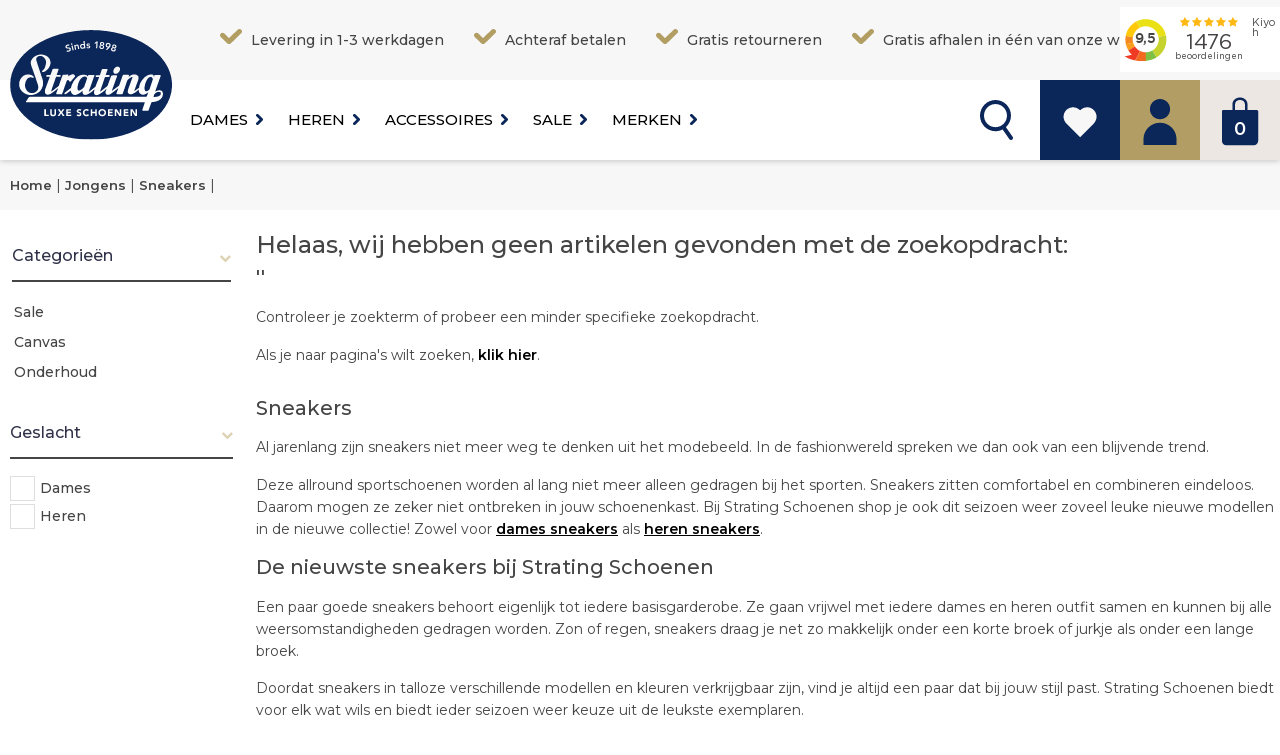

--- FILE ---
content_type: text/html; charset=utf-8
request_url: https://www.strating-schoenen.nl/jongens/sneakers/
body_size: 17593
content:
<!DOCTYPE html> <html class="no-js" dir="ltr" lang="nl"> <head> <!-- Google Tag Manager --> <script>(function(w,d,s,l,i){w[l]=w[l]||[];w[l].push({'gtm.start':
		new Date().getTime(),event:'gtm.js'});var f=d.getElementsByTagName(s)[0],
		j=d.createElement(s),dl=l!='dataLayer'?'&l='+l:'';j.async=true;j.src=
		'https://metrics.strating-schoenen.nl/gtm.js?id='+i+dl;f.parentNode.insertBefore(j,f);
		})(window,document,'script','dataLayer','GTM-P5W3PD9');</script> <!-- End Google Tag Manager --> <title> Jongens Sneakers - Strating Schoenen </title> <!--
	Copyright © 2026 Divide
	URL:      https://www.divide.nl
	E-mail:   info@divide.nl

	Gehele of gedeeltelijke overname, plaatsing op andere sites,
	verveelvoudiging op welke andere wijze ook en/of commercieel gebruik
	van deze webpagina alleen na schriftelijke toestemming van Strating Schoenen.
	--> <meta charset="utf-8" /> <!--[if IEMobile]><meta http-equiv="cleartype" content="on" /><![endif]--> <meta name="viewport" content="width=device-width, initial-scale=1.0" /><meta name="facebook-domain-verification" content="iodrzz187ghn7pn62u5yhcgejmjkva" /><meta id="StratingschoenenMeta" name="google-site-verification" content="Rd9jGbrDofU14JvsgvKGvsk8uDANIulDsRzEZ3y1tZM" /> <link rel="canonical" href="https://www.strating-schoenen.nl/sneakers/jongens/" /> <script type="application/ld+json"> {
  "@context": "http://schema.org",
  "@type": "WebPage"
} </script> <link id="FavIcon" rel="shortcut icon" type="image/x-icon" href="/themes/1/images/favicon.ico"> <link type="text/css" rel="stylesheet" href="/css/styles-min.css?v=639051112369927465"> <link rel="preconnect" href="https://www.googletagmanager.com" /><link rel="preconnect" href="//fonts.googleapis.com/css?family=Montserrat:300,400,500,600" crossorigin="" /> <link type="text/css" rel="stylesheet" href="/themes/1/css/custom.less" /> <link type="text/css" rel="stylesheet" href="/css/collection/product.less"> <link type="text/css" rel="stylesheet" href="/css/collection/productOverview.less"> <link type="text/css" rel="stylesheet" href="/css/plugins/jquery.owl.carousel.less"> <link href="https://stackpath.bootstrapcdn.com/font-awesome/4.7.0/css/font-awesome.min.css" rel="stylesheet" /> <link type="text/css" rel="stylesheet" href="/css/--defaultStyles--.less"> <script type="text/javascript"> var _root =                 "/",
            _shopName =             "Strating Schoenen",
            LANG_ERROR =            "Er is een fout opgetreden",
            LANG_ADD_TO_FAVORITES = "Voeg toe aan favorieten",
            LANG_REMOVE_FROM_FAVORITES = "Verwijderen uit favorieten",
            LANG_LOADING =          "De data wordt geladen, een moment geduld alstublieft",
            LANG_ALL_FILTERS =      "Meer filters",
            LANG_LESS_FILTERS =     "Minder filters",
            LANG_CHOOSE_COLOR =     "Kies een kleur om door te gaan",
            LANG_CHOOSE_SIZE =      "Kies een maat om door te gaan",
            LANG_CHOOSE_SIZE_NOSIZE = "U heeft geen maat gekozen, kies uw maat om dit product te bestellen",
            LANG_CHOOSE_AMOUNT =    "Kies een aantal om door te gaan",
            LANG_CHOOSE_BRANCH =    "Kies een locatie om verder te gaan",
            LANG_COOKIE_SETTINGS =  "Cookie instellingen",
            LANG_ORDER_ERROR =      "Er is een fout opgetreden bij het opslaan van de bestelling",
            LANG_ADD_TO_BASKET =    "IN SHOPPING BAG",
            LANG_OUTOFSTOCK =       "Dit artikel is niet meer op voorraad",
            LANG_NO_ARTICLE_SELECTED = "U heeft geen artikelen geselecteerd. Selecteer uw maat om het artikel toe te voegen.",
            LANG_PREVIOUS =         "Vorige",
            LANG_SHOWALL =          "Toon alles",
            LANG_FILTERONPRICE = "Filter op prijs",
			LANG_PromotionCodeAdd = "Kortingscode of coupon toevoegen",
            LANG_ELASTICSEARCH_PRODUCT = "Product",
            LANG_ELASTICSEARCH_BRAND = "Merk",
            LANG_ELASTICSEARCH_CATEGORY = "Categorie",
            LANG_ELASTICSEARCH_PAGE = "Pagina";

        var checkoutURL = 'winkelwagen/';
        var checkoutPaymentURL = '/winkelwagen/bestelling.html';
        var sConfigURL = _root + 'pages/ajax/product_configitems.aspx';
        var price_currency = 'EUR';
        var pro6pp_auth_key = "iKOsmABgivwvuf3S";
        var google_maps_api_key = "AIzaSyBvdnPD7oGh2s_3zQhWzQRHdLvwy4M90ZI";
        var shopping_cart_display = "slidepanel";
        var brand_overview_display = "list";
		var tweakwiseProfileKey = "";
		var lazyLoadingEnabled = "True"

        var sitesetting = {
            "inlinequickview": false,
            "datalayers": true,
            "tweakwise": false,
			"tweakwiseKey": ""
		}; </script> <script type="text/javascript"> window.dataLayer = window.dataLayer || [];

            
                dataLayer.push( {"page":{"title":"Jongens Sneakers - Strating Schoenen","category":"Sneakers","type":"ProductOverview"}} ); </script> </head> <body id="responsiveMaster" class="productOverview LANG_nl-NL site-stratingSchoenen " data-refresher-scope="body" data-user-logged-in="false" itemscope="" itemtype="http://schema.org/WebPage"> <!-- Google Tag Manager (noscript) --> <noscript><iframe src="https://metrics.strating-schoenen.nl/ns.html?id=GTM-P5W3PD9"
		    height="0" width="0" style="display:none;visibility:hidden"></iframe></noscript> <!-- End Google Tag Manager (noscript) --> <form method="post" action="./" id="Form1"> <div class="aspNetHidden"> <input type="hidden" name="__EVENTTARGET" id="__EVENTTARGET" value="" /> <input type="hidden" name="__EVENTARGUMENT" id="__EVENTARGUMENT" value="" /> <input type="hidden" name="__LASTFOCUS" id="__LASTFOCUS" value="" /> <input type="hidden" name="__VIEWSTATE" id="__VIEWSTATE" value="I3zELVY0egJ1XGvq1RMeTrWqJ8jtV/gPtolxpi8E+4ZljKTxdzcEVr9NaqRBLaxUENIxzMzyvF3TSIrxvniCSiVhd+PD24LGnhjCqQptsdq0cuOshu0IddlTKAOeN9Unz1bFd0grtFD/+Q8nVZcJeh/25X9pazqE29vUmycFoY7P3R+s9NPBr5eMcUQw06PWreLfdcaHth+5tRn3Mj1B92YtPzySWELYfO/lKQ69/wg+B4IrnxbwkRWtsmP1/8XeSAgqacgWIH6cVvYQetgoE77ULJwEArRAN/I/387V+Kv7ZXWzjk6+vCf0OCDWvyN9LMINi7/LLmOMy5J4zKYmgydRg6sQ+hVCBXFcgyzq+6/ZWw4bqot8eaU4amz8QyZX1nbMUQtEIPVpqyCTebTmkyqkJH+/lehaOHDgGl4+FIN1eB+DJmyf1AH0VlnwiCxlChG5apr/Tk1I66BONfY+SweR0xvcxo0CGbS83srlMd6N9b9SqpqQVx0xwBkRg0BeOsWlHn9cudMBWlMOqqSI+0H911QRG0yXqTN8oCpFChLX7cuoPWtvHqW/zLL7TaYQAIL0rnNxLHKZLvmoB1WmB8kxtPeeLiVhMyxtGvKSTk6Zsjg/iDSZajJRlgr+OQCDrqkO3/Us6sgPmPq7Zve7hhgnr9LlX4LvoFkwZz0gqPuWfeQFKe2q858OXl3RMm/KmSjPYe2XXDAulbU+dhYvOSnETrWuOMhDxLdctsFlh6WrS7BmF2jl/LaAlU5FHdUHtCTcDALksD2pWyQSIZxQ8NfYjmPAmCcAI2YrRdhocPrqxVJODfvCHk7X3rfoJNodhq9wHdduzKNLlIgZvLbeYwAcr5jy/SjLoUYLIo6/ed+BLTRrvKj3cYdm4VlljRezK1YcXL2kgbcE7pju60EDXOSwHx1/JsRbRoP+7TaR4DII7Sre28VcLyahUL40Y4WEF5hk3hoOTGbGgQQtMbzD24D14wOoWAwLnijw/KPuK8vTjlPGMWcUarv69ftrS6Mv9BCkok1VHOdLKVrkntwwmu6pH0DNtdnh/CFvNIWZ8tgp8uVBZ7V1EdsaWoNRFHNCp0DwXwm4cojdeEA+irbICG1BGgyV8rMuk6Q5haJSjM4GjII/t5CXW34aAEKckszEwvlzxEMvyZ9Xb9NGJnXORMag4O40oYJTcum6ymuq0Aq9tMf7uIfof9ARCROmFzJhicV4Fg1pKVgjzVRuV6bGl+Mmkce8r3XCEKozimXjogtrbl7VcdxLrCClLdIOCC/X4u/[base64]/xjFr/DsFPixWnzdior0yM9/+yNPYdsLOMS2EztkvrxhoR/u+HLYODQSHtNYQiMlnuJqzvZt1IKxhZhwTK7UFrGVyZmpLTUoGBUbBBy+i4Ne8v3s0VzAOwAutvciEzduSYg2JJFVDyHLJGmXWZQsqGlxW7HVvlWzO7oZubkbU+M3vjvbApyVK87Aydc701Eg9csNuhYu0I+DArJ7ScWlyWBf/qgSuf/4rfUdInbNgVuTnWfXpJfA/rlufOt/Zo/+roz1UqnfVn2Y84P8V3mC0NAYKsaJ99H+XXObCzi2qFVQvOa/SLn/Ip4AzIJiIL4u7CS0fIHUDXadjDibioyg/cQkzhAG1twNRJLuUSNHBsum4YogmHiIFTUaUImaOgD4FHWXjGzxhJyDG3PQ2fQlK/4zBA/oCqMshxkzDSDRzYGEk3ahtB4SN0yenW3/DHEI9/dDCpyaGhqVvZF4orLpMxaLyM2yuQGLNp79cOseNQlJKLiayjGZVB0rtCa+8eI2Ka7iapC/7vC8Hwg9D/5SSJnD5tbCbOo3f9sl1lQKCdXC4SzqwxK8cbSx6kj2ACsO8qjLGoe8Uy6ITDzu9nMarBsbH597lKVxAKQGf2BKV0FamCqhXYKFGmkiDN8P/[base64]/sQnCUNePgsp8MAMd0SfyUiiT3nf1UVK2uAu8Jc1DkugQwKHsbFOMPx4RN7YLAbHLYcvwKP3DVI7+q9f1DQ+DHTVim/JdWUds6/dzhXVzvxgMMxqxwKI4oqH/XMkYiSqv8uLsk9hEo58+d/GfasITMbT07eMAjzoieDArAexYC8raH/dh1ytfrUT9vZrJ1WFn+cBtzufN+nGN3WdYLsfQs+WLmI8QNgGip+Qxk0LRLmqIWBb+ju9yJb2cIUh2n9L+7+gOc0nq1/8n6MevWrMWegfDejNvC8CX7fPmqXN2xWpdCdeovaQ8zqR+29iD9uFS4YkJ8NdB2wBdnCyilnk3kFxsyw56ykAkFkcoVzkmcdxR9F5gRy16cxFcQK4jho791OL6rt3A/Y/aiIfI9BAFqAT++97ABhyXn2fU550vzDPps8ll36pklbKBv8A7lcsHDTV7gwxwsmqAx8mJEpVucf8CZHgWF/Ccivi4iA/JxdQDrpgAXdlQk+e4dDjoLENe9f634JaJlvq2ta8tbpLpLbT8smeZpJZohWsPoV0tVmUfbTPHTHcJiKi4zplO+eOp6yk+0vZhrZExFLJgss38Ud4aI6f5P9WP/GSFSInfOMRMutgta3YlZQs4iqHaJXnfD/uutNYRjdagDcJ9RWpuIoHR+GYNGXNDFea4NemQAOcB+XDU0EbRUDi+yzeHKsptLNyNUXghp7tSl9v1FPEnNcN7m8O7Myk5m3ZrNJ5AuCGnKlxVFgT5ak/T5pl3GQNTUgF4MMI8yUCr3Dz8hNsART6AciNijihUAhPboNMMoD4/ZSab0VIze1gVP3o7NNPqoanK0Nj20XY3kiR7fNLLlG69SKTH9kRbvKyMD4XONR/7IbTxB2dMfbrS+H2Ju1FVFG2Z3HbDAgOz7bDCyzu9MUCZiDzxtSzBjbtRtuB4TvtymfnAMtOzMD1" /> </div> <script type="text/javascript"> //<![CDATA[
var theForm = document.forms['Form1'];
if (!theForm) {
    theForm = document.Form1;
}
function __doPostBack(eventTarget, eventArgument) {
    if (!theForm.onsubmit || (theForm.onsubmit() != false)) {
        theForm.__EVENTTARGET.value = eventTarget;
        theForm.__EVENTARGUMENT.value = eventArgument;
        theForm.submit();
    }
}
//]]> </script> <script src="/WebResource.axd?d=pynGkmcFUV13He1Qd6_TZP11wzOru8uXIL5y2L0iNuK8fPRyhmE-q_rFGrD5WcMZC8O9D96u8VthlXTqHeB9NQ2&amp;t=638901608248157332" type="text/javascript"></script> <script src="/ScriptResource.axd?d=D9drwtSJ4hBA6O8UhT6CQmGIGtcb0wMCOdCw7U8NhnqInpAW-EsLaw0JkcMXiKFr2_0avlxqGm3WoD97Nw1YBDZicyuXz-907rb5T-B14GXWt8K8933HgCLgUiqGNG4bFiCuKVh9pjs_VIyB-8nKAMeWfh0W9Agmf2XgHwqm6hE1&amp;t=5c0e0825" type="text/javascript"></script> <script type="text/javascript"> //<![CDATA[
if (typeof(Sys) === 'undefined') throw new Error('ASP.NET Ajax client-side framework failed to load.');
//]]> </script> <script src="/ScriptResource.axd?d=JnUc-DEDOM5KzzVKtsL1tVbCgiGU26qh-TRcB3jmk87FNB334RLdYEI8zxfDTnps7-MyVZwSL02rJuYpQvo4AnpCICGpq_4xLVYPI-D1jKbRzU_MlzaU1NXG-HD0j5x2tBpG8AUWE5HrxgYHXFBLgmu10URm8DWx4QqZPZbPOcPWNbHLAalrexY_mxH-hBof0&amp;t=5c0e0825" type="text/javascript"></script> <script type="text/javascript"> //<![CDATA[
Sys.WebForms.PageRequestManager._initialize('ctl00$ScriptManager', 'Form1', [], [], [], 90, 'ctl00');
//]]> </script> <header id="header"> <div id="topNav"> <div class="usp container"> <ul> <li> Levering in 1-3 werkdagen </li> <li><span> <div> <div> Achteraf betalen </div> </div> </span></li> <li> <div> Gratis retourneren </div> </li> <li> <div> Gratis afhalen in één van onze winkels </div> </li> </ul> <div class="kiyoh"> <iframe src="https://www.kiyoh.com/retrieve-widget.html?button=false&lang=nl&tenantId=98&locationId=1046264" id="kiyohIframe" frameborder="0" allowtransparency="true" width="160" height="65"></iframe> </div> </div> </div> <div class="header__main container"> <a id="top" href="#"></a> <a id="logo" title="Strating Schoenen" href="/"> <img src="/images/logo.svg" alt="Strating Schoenen" width="162" height="110"/> </a> <a href="#" id="menuToggle" class="showOnMobile showOnTablet" title="Menu" data-mobile-panel-toggle="mobileNavPanel"></a> <!-- RIGHT --> <div id="shoppingBag" class="shoppingBag"> <a id="ShoppingCart" href="/winkelwagen/"> <div id="amountWrapper"> <span id="ShoppingCartCount">0</span> </div> </a> <div id="basketPanel" data-role="basketPanel"> <div class="arrow"></div> <div data-role="basketPanel-content"></div> </div> </div> <div id="memberNav" class="memberNav"> <ul id="LoggedOutOptions"> <li><a class="account-icon" href="/mijn-account/inloggen.html"></a></li> </ul> </div> <a class="favorites-icon" data-mobile-panel-toggle="overviewPanel" href="/mijn-account/favorieten.html"></a> <div id="searchNav" class="searchNav"> <a id="searchToggle" href="#"></a> <div id="searchDropdown"> <div class="arrow"></div> <section id="searchBlock" class="searchContainer hasSubmitButton" role="search"> <h2 class="hidden">Zoeken</h2> <section data-autocomplete="container" role="search" data-arrow-navigation-scope> <input name="ctl00$ctl36$SearchQuery" maxlength="100" id="SearchQuery" class="shadow" Type="search" data-autocomplete="search" data-arrow-navigation-input="" placeholder="Vul hier uw zoekterm in" data-url="/zoeken/" /> <input type="submit" name="ctl00$ctl36$SubmitQuery" value="Zoeken" onclick="redirectToSearch(); return false;" id="ctl36_SubmitQuery" class="bttn" /> <ul class="autocompleteResults autocompleteResults--hidden" data-autocomplete="results" data-arrow-navigation-container></ul> </section> </section> </div> </div> </div> <div id="globalNavWrapper"> <nav id="globalNav"> <!-- LEFT --> <div id="navContainer" class="navContainer"> <div id="CategoryNav"> <ul class="ul-1"> <li id="homeLi" class="li-1"> <a id="NavHome" class="a-1" href="/">Home</a> </li> </ul> <ul class="ul-1 col-1"> <li class="li-1 p-310 first"> <a class="a-1" href="/dames/" title="Dames"> Dames </a> </li> <li class="li-1 p-311"> <a class="a-1" href="/heren/" title="Heren"> Heren </a> </li> <li class="li-1 p-312"> <a class="a-1" href="/accessoires/" title="Accessoires"> Accessoires </a> </li> <li class="li-1 p-313 last"> <a class="a-1" href="/sale/" title="Sale"> Sale </a> </li> </ul> </div> <div id="extraMenuNav"> <ul class="ul-1 col-1"> <li class="li-1 f-241 first last"> <a class="a-1" href="/merken/" title="Merken"> Merken </a> </li> </ul> </div> </div> <div id="submenuContainer" class="hidden"> < %-- strating kids --%> <div class="navSubContainer" data-index="0"> <div class="navSub"> <div class="navSubInner"> <div class="column categoryCol"> <span class="title"> Categorieën </span> <ul class="ul-1 col-1"> <li class="li-1 p-400 first"> <a class="a-1" href="/nieuwe-collectie/dames/" title="Nieuwe collectie"> Nieuwe collectie </a> </li> <li class="li-1 p-606"> <a class="a-1" href="/sale/dames/" title="Sale"> Sale </a> </li> <li class="li-1 p-407"> <a class="a-1" href="/sneakers/dames/" title="Sneakers"> Sneakers </a> </li> <li class="li-1 p-398"> <a class="a-1" href="/loafers/dames/" title="Loafers"> Loafers </a> </li> <li class="li-1 p-393"> <a class="a-1" href="/enkellaarzen/dames/" title="Enkellaarzen"> Enkellaarzen </a> </li> <li class="li-1 p-397"> <a class="a-1" href="/laarzen/dames/" title="Laarzen"> Laarzen </a> </li> <li class="li-1 p-402"> <a class="a-1" href="/pantoffels/dames/" title="Pantoffels"> Pantoffels </a> </li> <li class="li-1 p-403"> <a class="a-1" href="/pumps/dames/" title="Pumps"> Pumps </a> </li> <li class="li-1 p-392"> <a class="a-1" href="/uitneembare-zool/dames/" title="Uitneembare zool"> Uitneembare zool </a> </li> <li class="li-1 p-395"> <a class="a-1" href="/gevoerde-laarzen/dames/" title="Gevoerde laarzen"> Gevoerde laarzen </a> </li> <li class="li-1 p-396"> <a class="a-1" href="/instapschoenen/dames/" title="Instapschoenen"> Instapschoenen </a> </li> <li class="li-1 p-940 last"> <a class="a-1" href="/kleding/dames/" title="Kleding"> Kleding </a> </li> </ul> </div> <div class="column brandCol"> <span class="title"> Merken </span> <ul class="ul-1 col-1"> <li class="li-1 p-949 first"> <a class="a-1" href="/dames/ugg/" title="Ugg"> Ugg </a> </li> <li class="li-1 p-600"> <a class="a-1" href="/dames/si/" title="Si"> Si </a> </li> <li class="li-1 p-413"> <a class="a-1" href="/dames/di-lauro/" title="Di Lauro"> Di Lauro </a> </li> <li class="li-1 p-812"> <a class="a-1" href="/dames/premiata/" title="Premiata"> Premiata </a> </li> <li class="li-1 p-418"> <a class="a-1" href="/dames/hogan/" title="Hogan"> Hogan </a> </li> <li class="li-1 p-958"> <a class="a-1" href="/dames/hispanitas/" title="Hispanitas"> Hispanitas </a> </li> <li class="li-1 p-955"> <a class="a-1" href="/dames/hi-tec/" title="Hi-Tec"> Hi-Tec </a> </li> <li class="li-1 p-959"> <a class="a-1" href="/dames/xsensible/" title="Xsensible"> Xsensible </a> </li> <li class="li-1 p-956"> <a class="a-1" href="/dames/veja/" title="Veja"> Veja </a> </li> <li class="li-1 p-416"> <a class="a-1" href="/dames/gabor/" title="Gabor"> Gabor </a> </li> <li class="li-1 p-807"> <a class="a-1" href="/dames/miss-behave/" title="Miss Behave"> Miss Behave </a> </li> <li class="li-1 p-601 last"> <a class="a-1" href="/dames/birkenstock/" title="Birkenstock"> Birkenstock </a> </li> </ul> </div> <div class="clear"></div> </div> </div> </div> <div class="navSubContainer" data-index="1"> <div class="navSub"> <div class="navSubInner"> <div class="column categoryCol"> <span class="title"> Categorieën </span> <ul class="ul-1 col-1"> <li class="li-1 p-442 first"> <a class="a-1" href="/nieuwe-collectie/heren/" title="Nieuwe collectie"> Nieuwe collectie </a> </li> <li class="li-1 p-607"> <a class="a-1" href="/sale/heren/" title="Sale"> Sale </a> </li> <li class="li-1 p-447"> <a class="a-1" href="/sneakers/heren/" title="Sneakers"> Sneakers </a> </li> <li class="li-1 p-440"> <a class="a-1" href="/loafers/heren/" title="Loafers"> Loafers </a> </li> <li class="li-1 p-438"> <a class="a-1" href="/instapschoenen/heren/" title="Instapschoenen"> Instapschoenen </a> </li> <li class="li-1 p-436"> <a class="a-1" href="/canvas/heren/" title="Canvas"> Canvas </a> </li> <li class="li-1 p-437"> <a class="a-1" href="/gespschoenen/heren/" title="Gespschoenen"> Gespschoenen </a> </li> <li class="li-1 p-449"> <a class="a-1" href="/veterschoenen-casual/heren/" title="Veterschoenen casual"> Veterschoenen casual </a> </li> <li class="li-1 p-450"> <a class="a-1" href="/veterschoenen-luxe/heren/" title="Veterschoenen luxe"> Veterschoenen luxe </a> </li> <li class="li-1 p-434"> <a class="a-1" href="/boots/heren/" title="Boots"> Boots </a> </li> <li class="li-1 p-443 last"> <a class="a-1" href="/pantoffels/heren/" title="Pantoffels"> Pantoffels </a> </li> </ul> </div> <div class="column brandCol"> <span class="title"> Merken </span> <ul class="ul-1 col-1"> <li class="li-1 p-950 first"> <a class="a-1" href="/heren/ugg/" title="Ugg"> Ugg </a> </li> <li class="li-1 p-954"> <a class="a-1" href="/heren/veja/" title="Veja"> Veja </a> </li> <li class="li-1 p-960"> <a class="a-1" href="/heren/xsensible/" title="Xsensible"> Xsensible </a> </li> <li class="li-1 p-964"> <a class="a-1" href="/heren/hi-tec/" title="Hi-Tec"> Hi-Tec </a> </li> <li class="li-1 p-541"> <a class="a-1" href="/heren/hogan/" title="Hogan"> Hogan </a> </li> <li class="li-1 p-946"> <a class="a-1" href="/heren/premiata/" title="Premiata"> Premiata </a> </li> <li class="li-1 p-464"> <a class="a-1" href="/heren/tod-s/" title="Tod's"> Tod's </a> </li> <li class="li-1 p-597"> <a class="a-1" href="/heren/new-balance/" title="New Balance"> New Balance </a> </li> <li class="li-1 p-599"> <a class="a-1" href="/heren/giorgio/" title="Giorgio"> Giorgio </a> </li> <li class="li-1 p-457"> <a class="a-1" href="/heren/daniel-kenneth/" title="Daniel Kenneth"> Daniel Kenneth </a> </li> <li class="li-1 p-454"> <a class="a-1" href="/heren/blackstone/" title="Blackstone"> Blackstone </a> </li> <li class="li-1 p-461"> <a class="a-1" href="/heren/nubikk/" title="Nubikk"> Nubikk </a> </li> <li class="li-1 p-459"> <a class="a-1" href="/heren/magnanni/" title="Magnanni"> Magnanni </a> </li> <li class="li-1 p-800 last"> <a class="a-1" href="/heren/van-bommel/" title="Van Bommel"> Van Bommel </a> </li> </ul> </div> <div class="clear"></div> </div> </div> </div> <div class="navSubContainer" data-index="2"> <div class="navSub"> <div class="navSubInner"> <div class="column categoryCol"> <span class="title"> Categorieën </span> <ul class="ul-1 col-1"> <li class="li-1 p-275 first"> <a class="a-1" href="/accessoires/nieuwe-collectie/" title="Nieuwe collectie"> Nieuwe collectie </a> </li> <li class="li-1 p-608"> <a class="a-1" href="/sale/accessoires/" title="Sale"> Sale </a> </li> <li class="li-1 p-941"> <a class="a-1" href="/kleding/dames/?filteritem=31409,31408" title="Kleding"> Kleding </a> </li> <li class="li-1 p-280"> <a class="a-1" href="/accessoires/tassen/" title="Tassen"> Tassen </a> </li> <li class="li-1 p-274"> <a class="a-1" href="/accessoires/jassen/" title="Jassen"> Jassen </a> </li> <li class="li-1 p-278"> <a class="a-1" href="/accessoires/sjaals/" title="Sjaals"> Sjaals </a> </li> <li class="li-1 p-276"> <a class="a-1" href="/accessoires/riemen/" title="Riemen"> Riemen </a> </li> <li class="li-1 p-279"> <a class="a-1" href="/accessoires/sokken/" title="Sokken"> Sokken </a> </li> <li class="li-1 p-273"> <a class="a-1" href="/accessoires/hoeden/" title="Hoeden"> Hoeden </a> </li> <li class="li-1 p-277 last"> <a class="a-1" href="/accessoires/sieraden/" title="Sieraden"> Sieraden </a> </li> </ul> </div> <div class="column brandCol"> <span class="title"> Merken </span> <ul class="ul-1 col-1"> <li class="li-1 p-609 first"> <a class="a-1" href="/accessoires/carol-j/" title="Carol.J"> Carol.J </a> </li> <li class="li-1 p-284"> <a class="a-1" href="/accessoires/gianni-chiarini/" title="Gianni Chiarini"> Gianni Chiarini </a> </li> <li class="li-1 p-626"> <a class="a-1" href="/accessoires/van-bommel/" title="van Bommel"> van Bommel </a> </li> <li class="li-1 p-627"> <a class="a-1" href="/accessoires/unisa/" title="Unisa"> Unisa </a> </li> <li class="li-1 p-289 last"> <a class="a-1" href="/accessoires/tommy-hilfiger/" title="Tommy Hilfiger"> Tommy Hilfiger </a> </li> </ul> </div> <div class="clear"></div> </div> </div> </div> </div> </nav> </div> </header> <div id="shoppingBagPanel" class="mobilePanel lightScheme" data-mobile-panel-position="right" data-mobile-panel-name="shoppingBagPanel"> <div class="panel__container"> <div class="panel__header panel__header--border"> <a href="#" class="close" data-mobile-panel-toggle="shoppingBagPanel"></a> Winkelwagen </div> <div class="shoppingBagPanel__wrapper"> <div class="shoppingBagPanel__content" data-role="basketPanel"> <div data-role="basketPanel-content"></div> </div> </div> </div> </div> <div id="mobileNav" class="mobileMenu mobilePanel" data-mobile-panel-position="right" data-mobile-panel-name="mobileNavPanel" data-mobile-panel-mq-max-width="1023"> <div class="mobileSlidePanel" data-panel="0" id="mobileSlidePanel--0"> <span class="panelTitle noMargin">Menu</span> </div> </div> <div class="mobilePanel" data-mobile-panel-position="right" data-mobile-panel-name="filtersPanel" data-mobile-panel-mq-max-width="1023"> <div class="panel__container"> <div class="panel__header"> <a href="#" class="close" data-mobile-panel-toggle="filtersPanel"></a> Filters </div> <div class="panel__content" data-mobile-panel-content="productFilters"> <div data-refresher-key="product-overview-filters-selected-items" data-name> </div> </div> <div class="panel__footer"> <a class="bttn close" href="#" data-mobile-panel-toggle="filtersPanel" data-refresher-key="product-count" data-name> <span class="productCount"> toon <span class="count">0</span> Producten </span> </a> </div> </div> </div> <div class="mobilePanel lightScheme" data-mobile-panel-position="right" data-mobile-panel-name="overviewPanel" data-refresher-scope="overviewPanel"> <div class="panel__container"> <div class="panel__header panel__header--border"> <a href="#" class="close" data-mobile-panel-toggle="favoritesPanel"></a> Favorieten </div> <div class="panel__content"> <div data-refresher-key="product-favorite-panel" data-name> <div class="mobileFiltersMain productFilters" data-refresher-trigger="refreshFavoritesPanel" data-refresher-object> <div class="productItemList"> <p class="emptyText">Er zijn geen favorieten geselecteerd.</p> </div> </div> </div> </div> </div> </div> <div id="pageContainer" data-mobile-panel-container> <div id="cols" class="container"> <div data-refresher-key="master-breadcrumbs" data-name> <nav id="breadcrumbs" class="showOnDesktop" RefresherKey="product-overview-breadcrumbs" itemprop="breadcrumb"> <span><span><a title="Home" href="/"><span>Home</span></a></span><span> | </span><span><a title="Jongens" href="/jongens/"><span>Jongens</span></a></span><span> | </span><span><a title="Sneakers" href="/jongens/sneakers/"><span>Sneakers</span></a></span><span> | </span></span> </nav> </div> <div class="clear"></div> <aside id="sidecol"> <div data-refresher-key="product-overview-filters-selected-items" data-name> <div class="selectedFiltersContainer showOnDesktop" id="selectedFiltersContainer"> </div> </div> <div class="productFilters" data-filters-panel-container> <div class="item category filter-category 
                 text
                 isSingleSelect"
    data-label="Categorieën"
    data-more="Meer categorieën"
    data-less="Minder categorieën"
    data-collapsedShowAmount="0"> <h2>Categorieën</h2> <div class="filterContainer"> <div data-refresher-key="product-overview-filters-group-category filter-category"> <ul class="ul-1 " data-search-target="searchCategory filter-category""> <li class="li-1  " data-search-role="item"> <a
            href="/sale/jongens/"
            title="Sale"

            

            class="a-1  "
            
                data-refresher-trigger="click"
                data-refresher-location-update="true"
            
            data-search-role="title"
        > Sale </a> </li> <li class="li-1  " data-search-role="item"> <a
            href="/canvas/jongens/"
            title="Canvas"

            

            class="a-1  "
            
                data-refresher-trigger="click"
                data-refresher-location-update="true"
            
            data-search-role="title"
        > Canvas </a> </li> <li class="li-1  " data-search-role="item"> <a
            href="/onderhoud/jongens/"
            title="Onderhoud"

            

            class="a-1  "
            
                data-refresher-trigger="click"
                data-refresher-location-update="true"
            
            data-search-role="title"
        > Onderhoud </a> </li> </ul> </div> </div> </div> <div class="item price 
                 text
                 isSingleSelect"
    data-label="Prijzen"
    data-more="Meer prijzen"
    data-less="Minder prijzen"
    data-collapsedShowAmount="0"> <h2>Prijzen</h2> <div class="filterContainer"> <div data-pricefilter-role="container"> <div id="priceSlider" data-pricefilter-role="priceslider" data-pricefilter-button-visible="false" class="noUi-extended"></div> <div class="price-filter clearAfter" data-pricefilter-role="pricefilter"> <div class="minimalPrice"><input type="number" step="1" id="priceMin" data-pricefilter-value="priceMin"></div> <span>tot</span> <div class="maximumPrice"><input type="number" step="1" id="priceMax" data-pricefilter-value="priceMax"></div> <a href="#" class="filterPriceButton bttn" data-pricefilter-role="button">Ga</a> </div> </div> <div data-refresher-key="product-overview-filters-group-price"> <ul class="ul-1 " data-search-target="searchPrice""> <li class="li-1  " data-search-role="item"> <a
            href="/sneakers/jongens/?price=0-0"
            title="0-0"

            

            class="a-1  "
            
                data-refresher-trigger="click"
                data-refresher-location-update="true"
            
            data-search-role="title"
        > <span data-pricefilter-role="option">0-0</span> </a> </li> </ul> </div> </div> </div> <div class="item gender 
                 text
                 isMultiSelect "
    data-label="Geslacht"
    data-more="Meer geslacht"
    data-less="Minder geslacht"
    data-collapsedShowAmount="1"> <h2>Geslacht</h2> <div class="filterContainer"> <div data-refresher-key="product-overview-filters-group-gender"> <ul class="ul-1 " data-search-target="searchGender""> <li class="li-1  " data-search-role="item"> <a
            href="/sneakers/jongens/?filteritem=28097"
            title="Dames"

            

            class="a-1  "
            
                data-refresher-trigger="click"
                data-refresher-location-update="true"
            
            data-search-role="title"
        > Dames </a> </li> <li class="li-1  " data-search-role="item"> <a
            href="/sneakers/jongens/?filteritem=28098"
            title="Heren"

            

            class="a-1  "
            
                data-refresher-trigger="click"
                data-refresher-location-update="true"
            
            data-search-role="title"
        > Heren </a> </li> </ul> </div> </div> </div> <div class="clear"></div> </div> </aside> <main id="content" class="content"> <div data-refresher-key="product-overview" data-name> <div class="productOverviewBanner"> </div> <h1>Helaas, wij hebben geen artikelen gevonden met de zoekopdracht:<br /> <small>''</small></h1> <p>Controleer je zoekterm of probeer een minder specifieke zoekopdracht.</p> <p>Als je naar pagina's wilt zoeken, <a href="/zoeken/zoeken-overzicht.html?q=">klik hier</a>.</p> <div class="productList"> <div class="clear"></div> </div> <div class="categoryContent nowContent showOnDesktop"> <h2>Sneakers</h2> <p>Al jarenlang zijn sneakers niet meer weg te denken uit het modebeeld. In de fashionwereld spreken we dan ook van een blijvende trend.</p> <p>Deze allround sportschoenen worden al lang niet meer alleen gedragen bij het sporten. Sneakers zitten comfortabel en combineren eindeloos. Daarom mogen ze zeker niet ontbreken in jouw schoenenkast. Bij Strating Schoenen shop je ook dit seizoen weer zoveel leuke nieuwe modellen in de nieuwe collectie! Zowel voor <a href="/sneakers/dames/">dames sneakers</a> als <a href="/sneakers/heren/">heren sneakers</a>.</p> <h2>De nieuwste sneakers bij Strating Schoenen</h2> <p>Een paar goede sneakers behoort eigenlijk tot iedere basisgarderobe. Ze gaan vrijwel met iedere dames en heren outfit samen en kunnen bij alle weersomstandigheden gedragen worden. Zon of regen, sneakers draag je net zo makkelijk onder een korte broek of jurkje als onder een lange broek.</p> <p>Doordat sneakers in talloze verschillende modellen en kleuren verkrijgbaar zijn, vind je altijd een paar dat bij jouw stijl past. Strating Schoenen biedt voor elk wat wils en biedt ieder seizoen weer keuze uit de leukste exemplaren.</p> <p>Houd je van een clean model, zonder teveel poespas of ben je in voor een uitgesproken model, print of kleur? In de nieuwe collectie van Strating Schoenen vind je het allemaal: basic zwart of wit, vintage of high top, duurzaam of gekleurd en al dan niet voorzien van print. Sneakers ontworpen volgens de laatste mode, passend bij bijna iedere stijl en outfit.</p> <p>In zowel de <a href="/sneakers/heren/">sneakers voor heren</a> als <a href="/sneakers/dames/">sneakers voor dames</a> collectie is gebruik gemaakt van verschillende materialen, zoals leer, nubuck, suède en textiel.</p> <h2>Sneakers met een uitneembaar voetbed</h2> <p>Bij Strating Schoenen vind je een ruim assortiment sneakers met een uitneembaar voetbed. Onze collectie bewijst dat sneakers met een uitneembaar voetbed niet alleen super comfortabel, maar ook modieus kunnen zijn. Voor zowel dames als heren is er keuze uit verschillende modellen met een veter en/of ritssluiting. Een classic model van het comfortmerk Waldlaufer of een sportief model van bijvoorbeeld de merken Hogan, Xsensible of Premiata.</p> <h2>Sneakers van topmerken</h2> <p>Op zoek naar een modieuze sneaker van een populair merk? Bij Strating Schoenen vind je een ruim aanbod van de mooiste merken. Labels die ieder seizoen weer nieuwe trendy modellen ontwerpen en gebruik maken van de beste materialen.</p> <p>Luxe merken als <a href="/sneakers/hogan/" title="Hogan sneakers">Hogan</a>, <a href="/sneakers/premiata/" title="Premiata sneakers">Premiata</a> en <a href="/sneakers/santoni/" title="Santoni sneakers">Santoni</a>, maar ook sportieve merken als, <a href="/sneakers/new-balance/" title="New Balance sneakers">New Balance</a> en <a href="/sneakers/diadora/" title="Diadora sneakers">Diadora</a>. Bij Strating Schoenen vind je het allemaal. Bekijk alle sneakers bij Strating Schoenen online of kom langs in één van onze winkels in Hilversum, Bussum, Huizen of IJsselstein.</p> <h2>Sneakers voor kinderen</h2> <p>Op zoek naar een paar leuke baby sneakers of <a href="/meisjes/sneakers/">meisjes sneakers</a>/<a href="/jongens/sneakers/">jongens sneakers</a>? Sneakers zijn namelijk cool voor alle leeftijden! Wij houden de modetrends in de gaten en kijken welke merken hier het beste op in spelen. Bij Strating Kids vind je een breed assortiment aan kinderschoenen. In ons assortiment vind je kindersneakers al vanaf maatje 17.</p> <p>Omdat kindervoetjes zo snel groeien is het regelmatig meten van de voetjes belangrijk. Bij Strating Kids bieden wij graag hulp bij het vinden van sneakers met juiste pasvorm en maat. Hiervoor maken wij gebruik van speciale apparatuur, zodat beide voetjes zo nauwkeurig mogelijk worden gemeten.</p> <h2>Vragen beantwoorden we graag</h2> <p>Een vraag over één van onze sneakers of een bepaald merk? Stuur een e-mail naar <a href="mailto:klantenservice@strating-schoenen.nl">klantenservice@strating-schoenen.nl</a>, of bel op werkdagen tussen 10.00 - 15.00 uur naar <a href="tel:+31356213151">035-6213151</a>. Voor algemene vragen zoals bijvoorbeeld over het verzenden, het verzilveren van coupons of het onderhoud kun je altijd de veelgestelde vragen op de website raadplegen. Kom je er niet uit, dan kun je natuurlijk contact opnemen met onze klantenservice.</p> <h2>Kom gezellig bij ons winkelen</h2> <p>Op zoek naar een nieuw paar gympen? Bij Strating Schoenen vind je een ruime collectie. Bezoek één van onze winkels in Hilversum, Bussum, Huizen of IJsselstein. Het team van Strating Schoenen helpt je graag. Komt het bezoeken van één van onze winkels tijdens openingstijden niet uit; breng dan een bezoek aan onze website en shop 24/7 online! Zo winkel je op je gemak buiten de reguliere openingstijden- de nieuwste schoenen, kleding en accessoires voor heren en dames.</p> <h2>Bestel jouw nieuwe sneakers gemakkelijk online</h2> <p>Artikelen besteld via de webshop kunnen altijd gratis bezorgd worden in één van onze winkels. Ontvang je het pakket liever op je huisadres, ook dat is mogelijk. Vanaf 50 euro rekenen wij geen verzendkosten en worden jouw nieuwe sneakers gratis bij jou thuis bezorgd!</p> <h2>Eenvoudig gratis retour</h2> <p>Toch niet helemaal tevreden met je nieuwe paar sneakers? Ze mogen gratis retour, maar ruilen voor een andere maat of kleur is ook mogelijk. Retourneren kan zowel via PostNL als in een van onze winkels. Lees voor meer informatie hierover de aanwijzingen op de website.</p> </div> <input type="hidden" name="ctl00$MainContent$CurrentCategory" id="CurrentCategory" /> <input type="hidden" name="ctl00$MainContent$CurrentPageNumber" id="CurrentPageNumber" /> <input type="hidden" name="ctl00$MainContent$CurrentBaseSite" id="CurrentBaseSite" /> </div> <div data-refresher-key="data-layer-hidden" data-name> <div data-layer-product-overview-impressions='{"ecommerce":{"impressions":[]}}'
             data-layer-product-overview-impressions-ga4='{"event":"view_item_list","ecommerce":{}}'></div> </div> </main> <div class="clear"></div> </div> <footer id="footer"> <div class="footerTop"> <div class="container"> <div class="newsletterContainer siteForm"> <div class="clear"></div> <h3 class="newsletterTitle">Meld je aan voor onze nieuwsbrief</h3> <div class="newsletterWrapper clearAfter"> <div class="row required"> <label for="emailNewsletter">E-mailadres</label> <input type="email" id="emailNewsletter" name="emailNewsletter" class="NewsLetterInput textField showPlaceholder" placeholder="jan.jansen@domein.nl" maxlength="100" value="" /> </div> <div class="newsletterButton"> <input type="submit" name="ctl00$FooterContent$ctl00$NewsLetterSubmit" value="Inschrijven" id="FooterContent_ctl00_NewsLetterSubmit" class="bttn" /> </div> </div> </div> <div class="socialSection"> <ul class="socialIcons"> <li class="icon facebook"><a href="https://nl-nl.facebook.com/StratingSchoenen" title="Facebook" target="_blank"></a></li> <li class="icon instagram"><a href="https://www.instagram.com/stratingschoenen/" title="Twitter" target="_blank"></a></li> <li class="icon pinterest"><a href="https://nl.pinterest.com/stratingschoen/" title="Pinterest" target="_blank"></a></li> <li class="icon youtube"><a href="https://www.youtube.com/channel/UCOakB_vCoRj49Fefb2l_mlA" title="Youtube" target="_blank"></a></li> <li class="icon tiktok"><a href="https://www.tiktok.com/@strating_" title="Tiktok" target="_blank"></a></li> </ul> </div> </div> </div> <div class="container"> <div id="footerCols" class="clearAfter"> <div class="footerCol firstCol"> <div class="footerBannerWrapper"> </div> </div> <div class="flex"> <div class="left"> <div class="footerCol secondCol"> <ul class="ul-1 col-1"> <li class="li-1 p-310 first"> <a class="a-1" href="/dames/" title="Dames"> Dames </a> </li> <li class="li-1 p-311"> <a class="a-1" href="/heren/" title="Heren"> Heren </a> </li> <li class="li-1 p-312"> <a class="a-1" href="/accessoires/" title="Accessoires"> Accessoires </a> </li> <li class="li-1 p-313 last"> <a class="a-1" href="/sale/" title="Sale"> Sale </a> </li> </ul> </div> </div> <div class="right"> <div class="footerCol thirdCol"> <div class="kop3"><a href="/klantenservice/">Klantenservice</a></div> <ul class="ul-1 col-1"> <li class="li-1 p-912 first"> <a class="a-1" href="/klantenservice/coupon-inwisselen.html" title="Coupon Inwisselen"> Coupon Inwisselen </a> </li> <li class="li-1 p-893"> <a class="a-1" href="/klantenservice/winactie.html" title="Winactie"> Winactie </a> </li> <li class="li-1 f-92"> <a class="a-1" href="/klantenservice/veelgestelde-vragen/" title="Veelgestelde vragen"> Veelgestelde vragen </a> </li> <li class="li-1 p-53"> <a class="a-1" href="/klantenservice/betaling.html" title="Betaling"> Betaling </a> </li> <li class="li-1 p-54"> <a class="a-1" href="/klantenservice/levering.html" title="Levering"> Levering </a> </li> <li class="li-1 p-55"> <a class="a-1" href="/klantenservice/ruilen-retourneren.html" title="Ruilen & Retourneren"> Ruilen & Retourneren </a> </li> <li class="li-1 p-69"> <a class="a-1" href="/klantenservice/" title="Klantenservice"> Klantenservice </a> </li> <li class="li-1 p-56 last"> <a class="a-1" href="/klantenservice/maattabellen.html" title="Maattabellen"> Maattabellen </a> </li> </ul> </div> <div class="footerCol fourthCol"> <div class="kop3"><a href="/over-ons/">Over ons</a></div> <ul class="ul-1 col-1"> <li class="li-1 p-3 first"> <a class="a-1" href="/over-ons/" title="Over ons"> Over ons </a> </li> <li class="li-1 f-24"> <a class="a-1" href="/over-ons/vacatures/" title="Vacatures"> Vacatures </a> </li> <li class="li-1 f-26"> <a class="a-1" href="/over-ons/winkels/" title="Winkels"> Winkels </a> </li> <li class="li-1 p-2"> <a class="a-1" href="/over-ons/contact.html" title="Contact"> Contact </a> </li> <li class="li-1 f-91 last"> <a class="a-1" href="/over-ons/nieuwsbrief/" title="Nieuwsbrief"> Nieuwsbrief </a> </li> </ul> </div> <div class="footerCol fifthCol"> <div class="kop3"><a>Collecties</a></div> </div> </div> </div> <div class="footer-icons"> <div id="paymentMethods" class="clearAfter"> <img src="/images/paymentIcons/ideal.svg" alt="IDEAL" width="24" height="20" loading="lazy" /> <img src="/images/paymentIcons/mastercard.svg" alt="Mastercard" width="26" height="20" loading="lazy" /> <img src="/images/paymentIcons/visa.svg" alt="Visa" width="63" height="20" loading="lazy" /> <img src="/images/paymentIcons/sofort.svg" alt="SOFORT Uberweisung (Deutschland)" width="65" height="20" loading="lazy" /> <img src="/images/paymentIcons/mistercash.svg" alt="Bancontact / Mister Cash" width="31" height="20" loading="lazy" /> <img src="/images/paymentIcons/klarna.svg" alt="Achteraf betalen: binnen 14 dagen" width="36" height="20" loading="lazy" /> <img src="/images/paymentIcons/postnl-icon.svg" class="postnlLogo" alt="Post NL" width="31" height="20" loading="lazy" /> </div> </div> </div> </div> </footer> <div id="bottomBlock"> <div class="container"> <div class="footer-icons"> <div id="paymentMethods" class="clearAfter"> <img src="/images/paymentIcons/ideal.svg" alt="IDEAL" width="24" height="20" loading="lazy" /> <img src="/images/paymentIcons/mastercard.svg" alt="Mastercard" width="26" height="20" loading="lazy" /> <img src="/images/paymentIcons/visa.svg" alt="Visa" width="63" height="20" loading="lazy" /> <img src="/images/paymentIcons/sofort.svg" alt="SOFORT Uberweisung (Deutschland)" width="65" height="20" loading="lazy" /> <img src="/images/paymentIcons/mistercash.svg" alt="Bancontact / Mister Cash" width="31" height="20" loading="lazy" /> <img src="/images/paymentIcons/klarna.svg" alt="Achteraf betalen: binnen 14 dagen" width="36" height="20" loading="lazy" /> <img src="/images/paymentIcons/postnl-icon.svg" class="postnlLogo" alt="Post NL" width="36" height="20" loading="lazy" /> </div> </div> <div id="legal"> <span class="company">&copy; 2026 Strating Schoenen</span> <a title="Algemene voorwaarden" href="/klantenservice/algemene-voorwaarden.html">Algemene voorwaarden</a> &nbsp; <a title="Disclaimer" href="/klantenservice/disclaimer.html">Disclaimer</a> &nbsp; <a title="Privacy statement" href="/klantenservice/privacy-statement.html">Privacy statement</a> </div> </div> </div> </div> <div class="aspNetHidden"> <input type="hidden" name="__VIEWSTATEGENERATOR" id="__VIEWSTATEGENERATOR" value="A558F0D1" /> <input type="hidden" name="__EVENTVALIDATION" id="__EVENTVALIDATION" value="aIME4bB3jB095OMjBDg6sTcjMqbBwZ/[base64]" /> </div></form> <script type="text/javascript" src="/js/scripts-min.js?v=639051112369927465"></script> <link href="//fonts.googleapis.com/css?family=Montserrat:300,400,500,600" rel="stylesheet"> <link type="text/css" rel="stylesheet" href="/css/mobileMenu.less"> <link type="text/css" rel="stylesheet" href="/css/default/autoComplete.less"> <link type="text/css" rel="stylesheet" href="/css/checkout/checkout.master.less"> <link type="text/css" rel="stylesheet" href="/css/animations.less"> <link type="text/css" rel="stylesheet" href="/css/checkout/facebook.share.less"> <link type="text/css" rel="stylesheet" href="/css/plugins/divide.popupResponsive.less"> <link type="text/css" rel="stylesheet" href="/css/messages.less"> <link type="text/css" rel="stylesheet" href="/css/print.less"> <link type="text/css" rel="stylesheet" href="/css/collection/productItemList.less"> <link type="text/css" rel="stylesheet" href="/css/collection/productFilters.less"> <link type="text/css" rel="stylesheet" href="/css/default/pagingControl.less"> <link type="text/css" rel="stylesheet" href="/css/plugins/nouislider.less"> <link type="text/css" rel="stylesheet" href="/css/collection/mobileFilters.less"> <script type="text/javascript" src="/js/productOverview-min.js?v=639051112369927465"></script> <script src="/js/init.js" type="text/javascript"></script> <script type="text/javascript"> /* <![CDATA[ */
        var google_tag_params = {
            ecomm_prodid: "",
            ecomm_pagetype: "category",
            ecomm_totalvalue: ""
        };

        var google_conversion_id = 857767287;
        var google_conversion_label = "";
        var google_custom_params = window.google_tag_params;
        var google_remarketing_only = false;
        /* ]]> */ </script> <script type="text/javascript" src="//www.googleadservices.com/pagead/conversion.js"></script> <noscript> <div style="display:inline;"> <img height="1" width="1" style="border-style:none;" alt="" src="//googleads.g.doubleclick.net/pagead/viewthroughconversion/857767287/?value=""&amp;label=&amp;guid=ON&amp;script=0"/> </div> </noscript> </body> </html><!-- 0.331 seconds //-->

--- FILE ---
content_type: text/css; charset=utf-8
request_url: https://www.strating-schoenen.nl/themes/1/css/custom.less
body_size: 335
content:
/* #####################################################################################################
   CUSTOM.LESS - 1 - STRATING SCHOENEN
   ##################################################################################################### */

/* #####################################################################################################
   This stylesheet is used for theme specific variables

   1 STRATING SCHOENEN

   ##################################################################################################### */
/*
@white:                     #ffffff;
@lightGrey:                 #E8E8E8;
@black:                     #000000;

@fontSize:			    14px;
@fontColor:			    #000000;
@fontColor2:            #656565;

/* #####################################################################################################
   This stylesheet is used for theme specific variables

   1 STRATING SCHOENEN

   ##################################################################################################### */
/*--- standard variables ---*/
/*--- product item ratio (thumb + content) ---*/
/* set ProductImageRatio in productOverview! */
/*--- media queries. When using responsive ---*/
/* Range breakpoints */
/*--- media queries. When using responsive: only mobile & desktop ---
@responsive:	false;
@largePhone:	~"only screen and (min-width: 480px)";
@tablet:		~"only screen and (min-width: 999999999px)";
@tabletLand:	~"only screen and (min-width: 768px)";
@desktop:		~"only screen and (min-width: 768px)";

@upToTablet:	~"only screen and (max-width: 767px)";
@upToDesktop:	~"only screen and (max-width: 767px)";*/
/*--- media queries. When not using responsive ---
@responsive:	false;
@largePhone:	~"only screen and (min-width: 1px)";
@tablet:		~"only screen and (min-width: 1px)";
@tabletLand:	~"only screen and (min-width: 1px)";
@desktop:		~"only screen and (min-width: 1px)";

@upToTablet:	~"only screen and (max-width: 1px)";
@upToDesktop:	~"only screen and (max-width: 1px)";*/
/*----- Default functions -----*/
/*----- Default Crossbrowser functions -----*/
/*----- CSS3 functions -----*/
/*----- CSS3 Animation functions -----*/
/*----- Buttons -----*/
/*----- Responsive functions -----*/
.theme:not(.theme-1) {
  display: none !important;
}


--- FILE ---
content_type: text/css; charset=utf-8
request_url: https://www.strating-schoenen.nl/css/collection/product.less
body_size: 2218
content:
/*--- standard variables ---*/
/*--- product item ratio (thumb + content) ---*/
/* set ProductImageRatio in productOverview! */
/*--- media queries. When using responsive ---*/
/* Range breakpoints */
/*--- media queries. When using responsive: only mobile & desktop ---
@responsive:	false;
@largePhone:	~"only screen and (min-width: 480px)";
@tablet:		~"only screen and (min-width: 999999999px)";
@tabletLand:	~"only screen and (min-width: 768px)";
@desktop:		~"only screen and (min-width: 768px)";

@upToTablet:	~"only screen and (max-width: 767px)";
@upToDesktop:	~"only screen and (max-width: 767px)";*/
/*--- media queries. When not using responsive ---
@responsive:	false;
@largePhone:	~"only screen and (min-width: 1px)";
@tablet:		~"only screen and (min-width: 1px)";
@tabletLand:	~"only screen and (min-width: 1px)";
@desktop:		~"only screen and (min-width: 1px)";

@upToTablet:	~"only screen and (max-width: 1px)";
@upToDesktop:	~"only screen and (max-width: 1px)";*/
/*----- Default functions -----*/
/*----- Default Crossbrowser functions -----*/
/*----- CSS3 functions -----*/
/*----- CSS3 Animation functions -----*/
/*----- Buttons -----*/
/*----- Responsive functions -----*/
.offerText {
  position: relative;
  color: #929292;
  white-space: nowrap;
  overflow: hidden;
  text-overflow: ellipsis;
}
.lineThrough {
  text-decoration: line-through;
}
.priceOld {
  position: relative;
  text-decoration: line-through;
}
.priceOld + .price {
  position: relative;
  color: #f26933;
}
.priceOld + .price .lineThrough {
  display: none;
}
.priceOld + .priceNew {
  color: #f26933;
}
.productList {
  margin-bottom: 15px;
  clear: both;
  overflow: hidden;
}
.productList > .item {
  float: left;
  margin-right: 2.077562327%;
  margin-bottom: 2.077562327%;
  width: 48.961218837%;
}
.lt-ie9 .productList > .item {
  /*IE 8*/
  width: 47.922437673%;
}
.productList > .item:nth-of-type(n) {
  /*reset if function is called more then once*/
  margin-right: 2.077562327%;
}
.productList > .item:nth-of-type(2n) {
  margin-right: 0;
}
.productList .item {
  position: relative;
  margin-bottom: 15px;
  border: 1px solid transparent;
}
.productList .item.item--loading .thumb:before {
  content: '';
  position: absolute;
  top: 50%;
  left: 50%;
  margin: -14px 0 0 -14px;
  height: 20px;
  width: 20px;
  border: 4px solid #b59e5b;
  border-right-color: transparent;
  border-radius: 50%;
  z-index: 5;
  -webkit-animation: rotate 0.8s infinite linear;
  -moz-animation: rotate 0.8s infinite linear;
  -ms-animation: rotate 0.8s infinite linear;
  -o-animation: rotate 0.8s infinite linear;
  animation: rotate 0.8s infinite linear;
}
.productList .item.item--focus {
  opacity: 0.5;
  border: 1px solid #b59e5b;
}
.productList .item > .inner {
  display: none;
}
.productList .item > .inner.active {
  display: block;
}
.productList .item > .inner .directOrder .directOrderButton {
  display: none;
}
.productList .item > .inner.directOrderSizeSelected .directOrder .directOrderButton {
  display: block;
}
.productList .item .offergroup {
  position: absolute;
  left: 4%;
  top: 0;
  z-index: 9;
}
.productList .item .thumb {
  width: auto;
  overflow: hidden;
  margin: 0 0 5px;
  position: relative;
  border: 1px solid #ebebeb;
  padding-bottom: 130%;
  height: 0;
  background-color: #f7f7f7;
}
.productList .item .thumb > a {
  position: absolute;
  top: 0;
  bottom: 60px;
  left: 0;
  right: 0;
  height: auto;
  display: block;
  text-align: center;
  width: 100%;
  white-space: nowrap;
  background-color: #f7f7f7;
}
.productList .item .thumb > a:after {
  content: "";
  display: inline-block;
  vertical-align: middle;
  width: 1px;
  height: 100%;
  margin-right: -1px;
}
.productList .item .thumb > a img {
  display: inline-block;
  vertical-align: middle;
}
.productList .item .thumb > a img.hoverImg {
  display: none;
}
.productList .item .thumb > a img {
  width: auto;
  height: auto;
  max-width: 100%;
  max-height: 100%;
  mix-blend-mode: multiply;
}
.productList .item .favorite {
  top: 15px;
  right: 15px;
  width: 30px;
  font-size: 30px;
}
.productList .item:hover .thumb > a img.hoverImg + img {
  display: none;
}
.productList .item:hover .thumb > a img.hoverImg {
  display: inline-block;
}
.productList .item .content {
  overflow: hidden;
  text-align: center;
  padding: 0 1%;
  position: relative;
}
.productList .item .content .title {
  display: flex;
  flex-direction: column;
  font-size: 14px;
  line-height: 1.5;
  color: #454545;
  white-space: nowrap;
  overflow: hidden;
  text-overflow: ellipsis;
  text-align: left;
  font-weight: normal;
}
@media only screen and (min-width: 768px) {
  .productList .item .content .title {
    font-size: 16px;
  }
}
.productList .item .content .title .productBrand {
  font-weight: bold;
}
.productList .item .content .priceBlock {
  text-align: right;
  overflow: hidden;
}
.productList .item .content .priceBlock .offerText {
  font-weight: 300;
  color: black;
  text-align: left;
  float: left;
  font-size: 13px !important;
  margin-right: 5px;
}
.productList .item ul.availableColors,
.productList .item ul.availableSizes {
  display: none;
}
@media only screen and (min-width: 1024px) {
  .productList .item:hover ul.availableSizes {
    display: flex;
  }
}
.productList .item .price {
  font-size: 12px;
  overflow: hidden;
  width: 100%;
}
.productList .item .price span {
  font-size: 16px;
}
.productList .item .price.newPrice {
  color: #f26933;
  font-weight: 700;
  width: auto;
}
.productList .item .price.newPrice span {
  font-size: 16px;
}
.productList .item .price.newPrice.priceOld {
  font-weight: 300;
  color: black;
  text-align: left;
  float: left;
}
.productList .item .price.newPrice.priceOld span {
  font-size: 13px !important;
}
.productList .item .priceWrap .prefix,
.productList .item .priceWrap .old,
.productList .item .priceWrap .valuta {
  margin: 0 4px 0 0;
}
.productList .item .priceWrap .old {
  color: #454545;
  font-size: 14px;
  font-weight: normal;
  text-decoration: line-through;
}
.loading .productList .item:after {
  content: "";
  position: absolute;
  top: 0;
  right: 0;
  bottom: 0;
  left: 0;
  width: 100%;
  height: 100%;
  background: white url("../../images/svg/loading.svg") no-repeat center center;
  background-color: rgba(255, 255, 255, 0.5);
}
.productList .item:hover .label.labelAndColors.BottomLeft {
  bottom: 60px;
}
.productList .item:hover .label.labelAndColors.BottomRight {
  bottom: 60px;
}
.productList .label {
  display: block;
  line-height: auto;
  color: transparent;
  font-size: 10px;
  text-align: center;
  text-transform: uppercase;
  position: absolute;
  pointer-events: none;
  background-repeat: no-repeat;
  background-size: contain;
}
.productList .label.image {
  width: 100%;
  height: auto;
  line-height: initial;
}
.productList .label.image img {
  display: block;
  width: 100%;
  height: auto;
}
.productList .label.text:after {
  content: attr(data-label);
}
.productList .label.new {
  background-image: url('../../images/nieuw_label-schoenen.png');
}
.productList .label.sale {
  background-image: url('../../images/sale_label-schoenen.png');
}
.productList .label.outlet {
  background-image: url('../../images/outlet_label-schoenen.png');
}
.productList .label.round {
  -webkit-border-radius: 100%;
  -moz-border-radius: 100%;
  border-radius: 100%;
  -moz-background-clip: padding-box;
  -webkit-background-clip: padding-box;
  background-clip: padding-box;
}
.productList .label.height {
  height: 40px;
}
@media only screen and (min-width: 1024px) {
  .productList .label.height {
    height: 60px;
  }
}
.productList .label.TopLeft {
  top: 5px;
  left: 5px;
}
.productList .label.TopRight {
  top: 5px;
  right: 5px;
}
.productList .label.BottomLeft {
  bottom: 0;
  left: 0;
}
.productList .label.BottomRight {
  bottom: 0;
  right: 0;
}
.productList .label .productlist-carousel .label.BottomRight {
  bottom: 0;
}
.productList .label .productlist-carousel .label.BottomLeft {
  bottom: 0;
}
@media only screen and (min-width: 768px) {
  .productList {
    overflow: hidden;
  }
  .productList > .item {
    float: left;
    margin-right: 1.557632399%;
    margin-bottom: 1.557632399%;
    width: 32.294911734%;
  }
  .lt-ie9 .productList > .item {
    /*IE 8*/
    width: 31.775700935%;
  }
  .productList > .item:nth-of-type(n) {
    /*reset if function is called more then once*/
    margin-right: 1.557632399%;
  }
  .productList > .item:nth-of-type(3n) {
    margin-right: 0;
  }
  ul.availableColors,
  ul.availableSizes {
    position: absolute;
    left: 0;
    bottom: 0;
    height: 60px;
    margin: 0 4%;
    list-style: none;
  }
  .item:hover ul.availableColors,
  .item:hover ul.availableSizes {
    display: flex;
  }
  ul.availableColors:before,
  ul.availableSizes:before {
    content: "";
    position: absolute;
    top: 0;
    right: 0;
    bottom: 0;
    left: 0;
    background: white;
  }
  ul.availableColors > li,
  ul.availableSizes > li {
    padding-bottom: 100%;
    height: 0;
    position: relative;
    width: 100%;
  }
  ul.availableColors > li > a,
  ul.availableSizes > li > a {
    position: absolute;
    top: 0;
    right: 0;
    bottom: 0;
    left: 0;
    display: flex;
    background: white;
    justify-content: center;
  }
  ul.availableColors > li > a.active,
  ul.availableSizes > li > a.active {
    border-color: #b59e5b;
  }
  ul.availableColors:before {
    -moz-opacity: 0.7;
    -khtml-opacity: 0.7;
    -webkit-opacity: 0.7;
    opacity: 0.7;
    filter: alpha(opacity=70);
  }
  ul.availableColors > li {
    margin-bottom: 10px;
    position: relative;
    padding-bottom: 0;
  }
  ul.availableColors > li > a {
    overflow: hidden;
  }
  ul.availableColors > li ul {
    display: none;
    position: absolute;
    left: 100%;
    top: 0;
    margin: 0 0 0 15px;
    padding: 5px 7px;
    font-size: 12px;
    list-style: none;
    width: 120px;
    background: white;
    border: 1px solid #dedede;
  }
  ul.availableColors > li ul:before {
    content: attr(aria-title);
    display: block;
  }
  ul.availableColors > li ul li {
    display: inline-block;
    width: 70px;
    height: 70px;
  }
  ul.availableColors > li ul li a {
    line-height: 22px;
    color: #454545;
    width: 70px;
  }
  ul.availableColors > li:hover ul {
    display: flex;
    gap: 16px;
  }
}
@media only screen and (min-width: 1024px) {
  .productList {
    overflow: hidden;
  }
  .productList > .item {
    float: left;
    margin-right: 1.302083333%;
    margin-bottom: 1.302083333%;
    width: 32.465277778%;
  }
  .lt-ie9 .productList > .item {
    /*IE 8*/
    width: 32.03125%;
  }
  .productList > .item:nth-of-type(n) {
    /*reset if function is called more then once*/
    margin-right: 1.302083333%;
  }
  .productList > .item:nth-of-type(3n) {
    margin-right: 0;
  }
  ul.availableSizes {
    width: 100%;
    overflow: hidden;
  }
  ul.availableSizes > li {
    float: left;
    margin-right: 3.472222222%;
    margin-bottom: 3.472222222%;
    width: 17.222222222%;
  }
  .lt-ie9 ul.availableSizes > li {
    /*IE 8*/
    width: 16.527777778%;
  }
  ul.availableSizes > li:nth-of-type(n) {
    /*reset if function is called more then once*/
    margin-right: 3.472222222%;
  }
  ul.availableSizes > li:nth-of-type(5n) {
    margin-right: 0;
  }
  ul.availableSizes > li {
    padding-bottom: 22px;
  }
  ul.availableSizes > li > a {
    color: #454545;
  }
}
@media only screen and (min-width: 768px) {
  .item:hover ul.availableColors {
    width: 100%;
    margin: 0;
  }
  .item:hover ul.availableColors li {
    width: 25%;
    height: auto;
    margin-bottom: 0;
  }
  .item:hover ul.availableColors li a {
    height: auto;
  }
  .item:hover ul.availableColors li a.toggle-colors {
    text-align: center;
    line-height: 60px;
  }
}


--- FILE ---
content_type: text/css; charset=utf-8
request_url: https://www.strating-schoenen.nl/css/collection/productOverview.less
body_size: 1281
content:
/* #####################################################################################################
   This stylesheet describes a list of products
   ##################################################################################################### */

/*--- standard variables ---*/
/*--- product item ratio (thumb + content) ---*/
/* set ProductImageRatio in productOverview! */
/*--- media queries. When using responsive ---*/
/* Range breakpoints */
/*--- media queries. When using responsive: only mobile & desktop ---
@responsive:	false;
@largePhone:	~"only screen and (min-width: 480px)";
@tablet:		~"only screen and (min-width: 999999999px)";
@tabletLand:	~"only screen and (min-width: 768px)";
@desktop:		~"only screen and (min-width: 768px)";

@upToTablet:	~"only screen and (max-width: 767px)";
@upToDesktop:	~"only screen and (max-width: 767px)";*/
/*--- media queries. When not using responsive ---
@responsive:	false;
@largePhone:	~"only screen and (min-width: 1px)";
@tablet:		~"only screen and (min-width: 1px)";
@tabletLand:	~"only screen and (min-width: 1px)";
@desktop:		~"only screen and (min-width: 1px)";

@upToTablet:	~"only screen and (max-width: 1px)";
@upToDesktop:	~"only screen and (max-width: 1px)";*/
/*----- Default functions -----*/
/*----- Default Crossbrowser functions -----*/
/*----- CSS3 functions -----*/
/*----- CSS3 Animation functions -----*/
/*----- Buttons -----*/
/*----- Responsive functions -----*/
/* ==========================================================================
   Default / Mobile styles
   ========================================================================== */

.productOverview .overviewMeta:after {
  content: ".";
  display: block;
  height: 0;
  clear: both;
  visibility: hidden;
  *zoom: 1;
}
.productOverview .overviewMeta .productCount {
  line-height: 40px;
  display: inline-block;
  vertical-align: middle;
  margin-right: 10px;
}
@media only screen and (min-width: 1024px) {
  .productOverview .overviewMeta .productCount {
    display: block;
    width: 50%;
    float: left;
    margin: 0;
  }
}
.productOverview .overviewMeta #filterButtonWrapper,
.productOverview .overviewMeta #filterButtonWrapperBottom {
  display: block;
}
@media only screen and (min-width: 768px) {
  .productOverview .overviewMeta #filterButtonWrapper,
  .productOverview .overviewMeta #filterButtonWrapperBottom {
    float: right;
    overflow: hidden;
    margin: 1% 0;
  }
}
@media only screen and (min-width: 1024px) {
  .productOverview .overviewMeta #filterButtonWrapper,
  .productOverview .overviewMeta #filterButtonWrapperBottom {
    float: none;
    display: inline-block;
    vertical-align: middle;
    width: 50%;
    margin: 0;
  }
  .productOverview .overviewMeta #filterButtonWrapper select,
  .productOverview .overviewMeta #filterButtonWrapperBottom select {
    float: right;
    margin: 0 0 0 2%;
  }
}
.productOverview .overviewMeta #filterButtonWrapper > a,
.productOverview .overviewMeta #filterButtonWrapperBottom > a {
  width: 130px;
  text-align: center;
}
.productOverview .overviewMeta #filterButtonWrapper .filterButton,
.productOverview .overviewMeta #filterButtonWrapperBottom .filterButton {
  width: 49%;
  float: right;
  height: 40px;
  line-height: 40px;
  font-size: 14px;
}
@media only screen and (min-width: 1024px) {
  .productOverview .overviewMeta #filterButtonWrapper .filterButtons,
  .productOverview .overviewMeta #filterButtonWrapperBottom .filterButtons {
    text-align: right;
  }
}
.productOverview .overviewMeta #filterButtonWrapper .pageFilterBlock,
.productOverview .overviewMeta #filterButtonWrapperBottom .pageFilterBlock {
  display: block;
}
@media only screen and (max-width: 1023px) {
  .productOverview .overviewMeta #filterButtonWrapper .pageFilterBlock,
  .productOverview .overviewMeta #filterButtonWrapperBottom .pageFilterBlock {
    float: left;
    width: 49%;
  }
  .productOverview .overviewMeta #filterButtonWrapper .pageFilterBlock.amountFilter,
  .productOverview .overviewMeta #filterButtonWrapperBottom .pageFilterBlock.amountFilter {
    display: none;
  }
}
@media only screen and (min-width: 1024px) {
  .productOverview .overviewMeta #filterButtonWrapper .pageFilterBlock,
  .productOverview .overviewMeta #filterButtonWrapperBottom .pageFilterBlock {
    float: right;
    max-width: 320px;
    margin-left: 2%;
  }
  .productOverview .overviewMeta #filterButtonWrapper .pageFilterBlock + .pageFilterBlock,
  .productOverview .overviewMeta #filterButtonWrapperBottom .pageFilterBlock + .pageFilterBlock {
    margin-left: 2%;
  }
}
.productOverview .overviewMeta #filterButtonWrapper .pageFilterBlock span,
.productOverview .overviewMeta #filterButtonWrapperBottom .pageFilterBlock span {
  padding-left: 0%;
  display: none;
}
@media only screen and (min-width: 1024px) {
  .productOverview .overviewMeta #filterButtonWrapper .pageFilterBlock span,
  .productOverview .overviewMeta #filterButtonWrapperBottom .pageFilterBlock span {
    display: inline-block;
  }
}
@media only screen and (min-width: 1280px) {
  .productOverview .overviewMeta #filterButtonWrapper .pageFilterBlock span,
  .productOverview .overviewMeta #filterButtonWrapperBottom .pageFilterBlock span {
    padding-left: 0%;
  }
}
.productOverview .overviewMeta #filterButtonWrapper .pageFilterBlock select,
.productOverview .overviewMeta #filterButtonWrapperBottom .pageFilterBlock select {
  display: inline-block;
  float: none;
  height: 40px;
  line-height: 40px;
  background-color: #f7f7f7;
  border: none;
}
@media only screen and (max-width: 1023px) {
  .productOverview .overviewMeta #filterButtonWrapper .pageFilterBlock select,
  .productOverview .overviewMeta #filterButtonWrapperBottom .pageFilterBlock select {
    width: 100%;
  }
}
@media only screen and (min-width: 1024px) {
  .productOverview .productOverviewBanner {
    margin-bottom: 10px;
  }
}
.productOverview .productOverviewBanner img {
  width: 100%;
  height: auto;
}
/* ==========================================================================
   styles for mobile and tablet
   ========================================================================== */

@media only screen and (max-width: 1023px) {
  .productOverview #sidecol {
    display: none;
  }
  .productOverview .overviewMeta #filterButtonWrapper {
    position: relative;
    width: 100%;
    margin: 0;
    height: 60px;
    padding: 10px 0;
  }
  .productOverview .overviewMeta #filterButtonWrapper .filterButtons,
  .productOverview .overviewMeta #filterButtonWrapper #filterButtonsFixed {
    border-bottom: 1px solid transparent;
    -webkit-transition: border 200ms ease-in-out;
    -moz-transition: border 200ms ease-in-out;
    -o-transition: border 200ms ease-in-out;
    transition: border 200ms ease-in-out;
  }
  .productOverview .overviewMeta #filterButtonWrapper .filterButtons:after,
  .productOverview .overviewMeta #filterButtonWrapper #filterButtonsFixed:after {
    content: ".";
    display: block;
    height: 0;
    clear: both;
    visibility: hidden;
    *zoom: 1;
  }
  .productOverview .overviewMeta #filterButtonWrapper .filterButtons .orderByItem,
  .productOverview .overviewMeta #filterButtonWrapper #filterButtonsFixed .orderByItem {
    float: left;
    width: 49%;
    display: block;
    margin: 0;
    height: 40px;
  }
  .productOverview .overviewMeta #filterButtonWrapper .filterButtons .filterButton,
  .productOverview .overviewMeta #filterButtonWrapper #filterButtonsFixed .filterButton {
    text-transform: uppercase;
    float: right;
    width: 49%;
    -ms-box-sizing: border-box;
    -moz-box-sizing: border-box;
    -webkit-box-sizing: border-box;
    box-sizing: border-box;
    height: 40px;
    line-height: 40px;
  }
  .productOverview .overviewMeta #filterButtonWrapper .filterButtons .filterButton:before,
  .productOverview .overviewMeta #filterButtonWrapper #filterButtonsFixed .filterButton:before {
    content: "\f0b0 ";
    display: inline-block;
    font: normal normal normal 14px/1 FontAwesome;
    font-size: 16px;
    text-rendering: auto;
    -webkit-font-smoothing: antialiased;
    -moz-osx-font-smoothing: grayscale;
    width: 16px;
    height: 16px;
    line-height: 16px;
    padding-right: 5px;
  }
  .productOverview .overviewMeta #filterButtonWrapper .filterButtons .orderByItem {
    width: 98%;
  }
  .productOverview .overviewMeta #filterButtonWrapper #filterButtonsFixed {
    position: fixed;
    background: rgba(255, 255, 255, 0.9);
    width: 100%;
    padding: 10px 3%;
    left: 0;
    top: 74px;
    border-bottom: 1px solid #dedede;
    z-index: 80;
    transform: translateZ(0);
    -webkit-transform: translateZ(0);
    visibility: hidden;
    opacity: 0;
    -ms-box-sizing: border-box;
    -moz-box-sizing: border-box;
    -webkit-box-sizing: border-box;
    box-sizing: border-box;
  }
  .stick--filterButtonsFixed .productOverview .overviewMeta #filterButtonWrapper #filterButtonsFixed {
    opacity: 1;
    visibility: visible;
  }
}
@media only screen and (min-width: 1024px) {
  .productOverview #filterButtonsFixed {
    display: none;
  }
  .productOverview .overviewMeta .headingWrapper {
    float: left;
  }
  .productOverview #filterButtonWrapper {
    float: right !important;
  }
}


--- FILE ---
content_type: text/css; charset=utf-8
request_url: https://www.strating-schoenen.nl/css/--defaultStyles--.less
body_size: 243
content:
/*--- standard variables ---*/
/*--- product item ratio (thumb + content) ---*/
/* set ProductImageRatio in productOverview! */
/*--- media queries. When using responsive ---*/
/* Range breakpoints */
/*--- media queries. When using responsive: only mobile & desktop ---
@responsive:	false;
@largePhone:	~"only screen and (min-width: 480px)";
@tablet:		~"only screen and (min-width: 999999999px)";
@tabletLand:	~"only screen and (min-width: 768px)";
@desktop:		~"only screen and (min-width: 768px)";

@upToTablet:	~"only screen and (max-width: 767px)";
@upToDesktop:	~"only screen and (max-width: 767px)";*/
/*--- media queries. When not using responsive ---
@responsive:	false;
@largePhone:	~"only screen and (min-width: 1px)";
@tablet:		~"only screen and (min-width: 1px)";
@tabletLand:	~"only screen and (min-width: 1px)";
@desktop:		~"only screen and (min-width: 1px)";

@upToTablet:	~"only screen and (max-width: 1px)";
@upToDesktop:	~"only screen and (max-width: 1px)";*/
/*----- Default functions -----*/
/*----- Default Crossbrowser functions -----*/
/*----- CSS3 functions -----*/
/*----- CSS3 Animation functions -----*/
/*----- Buttons -----*/
/*----- Responsive functions -----*/
/*-- algemeen --*/

.productList .item .thumb > a {
  opacity: 0.97;
}
/*-- homepage --*/

.homepage #banner img,
.homepage #banners img {
  background: whitesmoke;
}
/*-- product detail --*/

.productDetail #mainImage .largeImage {
  background: black;
}
.productDetail #mainImage > a,
.productDetail #mainImage .large {
  background: white;
  opacity: 0.97;
}
.productDetail #mainImage .thumbnails {
  background: white;
}
@media only screen and (min-width: 1024px) {
  /*-- product overview --*/
  
  .productOverview #categoryDiv {
    background: whitesmoke;
  }
  .productOverview .selectedFilters {
    background: whitesmoke;
    padding: 10px;
  }
}


--- FILE ---
content_type: text/css; charset=utf-8
request_url: https://www.strating-schoenen.nl/css/print.less
body_size: 523
content:
/*--- standard variables ---*/
/*--- product item ratio (thumb + content) ---*/
/* set ProductImageRatio in productOverview! */
/*--- media queries. When using responsive ---*/
/* Range breakpoints */
/*--- media queries. When using responsive: only mobile & desktop ---
@responsive:	false;
@largePhone:	~"only screen and (min-width: 480px)";
@tablet:		~"only screen and (min-width: 999999999px)";
@tabletLand:	~"only screen and (min-width: 768px)";
@desktop:		~"only screen and (min-width: 768px)";

@upToTablet:	~"only screen and (max-width: 767px)";
@upToDesktop:	~"only screen and (max-width: 767px)";*/
/*--- media queries. When not using responsive ---
@responsive:	false;
@largePhone:	~"only screen and (min-width: 1px)";
@tablet:		~"only screen and (min-width: 1px)";
@tabletLand:	~"only screen and (min-width: 1px)";
@desktop:		~"only screen and (min-width: 1px)";

@upToTablet:	~"only screen and (max-width: 1px)";
@upToDesktop:	~"only screen and (max-width: 1px)";*/
/*----- Default functions -----*/
/*----- Default Crossbrowser functions -----*/
/*----- CSS3 functions -----*/
/*----- CSS3 Animation functions -----*/
/*----- Buttons -----*/
/*----- Responsive functions -----*/
@media print {
  body {
    min-width: 1024px!important;
  }
  body,
  #content,
  #container {
    width: 100%;
    margin: 0;
    float: none;
    background: white url(none);
  }
  .showOnDesktop {
    display: block!important;
  }
  .showOnDesktop.showInline {
    display: inline!important;
  }
  .showOnDesktop.showTableCell {
    display: table-cell !important;
  }
  .showOnDesktop.showTableHead {
    display: table-header-group !important;
  }
  #utilNav,
  #memberNav,
  #header,
  #usp,
  #languageMenu,
  #globalNav,
  #breadcrumbs,
  #sidecol,
  #footerWrapper,
  #footer,
  #bottomBlock,
  #content .bttn,
  #divide {
    display: none!important;
  }
  table.products thead {
    border-bottom: 1px solid #dedede;
  }
  table.products th,
  table.products td {
    padding: 10px!important;
  }
  body {
    color: black;
  }
  h1,
  h2,
  h3,
  h4,
  h5,
  h6 {
    color: black;
  }
  h1 {
    font-size: 250%;
  }
  h2 {
    font-size: 175%;
  }
  h3 {
    font-size: 135%;
  }
  h4 {
    font-size: 100%;
    font-variant: small-caps;
  }
  h5 {
    font-size: 100%;
  }
  h6 {
    font-size: 90%;
    font-style: italic;
  }
  a:link,
  a:visited {
    color: #0b2659;
    font-weight: bold;
    text-decoration: underline;
  }
  .contentPage #content a:link:after,
  .contentPage #content a:visited:after {
    content: " (" attr(href) ") ";
  }
}


--- FILE ---
content_type: text/css; charset=utf-8
request_url: https://www.strating-schoenen.nl/css/collection/productFilters.less
body_size: 3037
content:
/* #####################################################################################################
   ProductFilters
   ##################################################################################################### */

/*--- standard variables ---*/
/*--- product item ratio (thumb + content) ---*/
/* set ProductImageRatio in productOverview! */
/*--- media queries. When using responsive ---*/
/* Range breakpoints */
/*--- media queries. When using responsive: only mobile & desktop ---
@responsive:	false;
@largePhone:	~"only screen and (min-width: 480px)";
@tablet:		~"only screen and (min-width: 999999999px)";
@tabletLand:	~"only screen and (min-width: 768px)";
@desktop:		~"only screen and (min-width: 768px)";

@upToTablet:	~"only screen and (max-width: 767px)";
@upToDesktop:	~"only screen and (max-width: 767px)";*/
/*--- media queries. When not using responsive ---
@responsive:	false;
@largePhone:	~"only screen and (min-width: 1px)";
@tablet:		~"only screen and (min-width: 1px)";
@tabletLand:	~"only screen and (min-width: 1px)";
@desktop:		~"only screen and (min-width: 1px)";

@upToTablet:	~"only screen and (max-width: 1px)";
@upToDesktop:	~"only screen and (max-width: 1px)";*/
/*----- Default functions -----*/
/*----- Default Crossbrowser functions -----*/
/*----- CSS3 functions -----*/
/*----- CSS3 Animation functions -----*/
/*----- Buttons -----*/
/*----- Responsive functions -----*/
.selectedFiltersContainer {
  margin-bottom: 15px;
  padding-left: 10px;
}
.selectedFiltersContainer .selectedFilters:after {
  content: ".";
  display: block;
  height: 0;
  clear: both;
  visibility: hidden;
  *zoom: 1;
}
.selectedFiltersContainer h3,
.selectedFiltersContainer .kop3 {
  margin: 0;
}
.selectedFiltersContainer ul {
  float: left;
  margin: 0 5px 0 0;
}
.selectedFiltersContainer .removeAllFilters,
.selectedFiltersContainer ul li {
  display: inline-block;
  margin: 0 0 5px 0;
}
.selectedFiltersContainer .removeAllFilters,
.selectedFiltersContainer ul li > a,
.selectedFiltersContainer ul li > div {
  height: 28px;
  line-height: 28px;
  font-size: 12px;
  background: #b59e5b;
  color: white;
  padding: 0 12px 0 12px;
  float: left;
  clear: none;
  -webkit-border-radius: 20px;
  -moz-border-radius: 20px;
  border-radius: 20px;
  -moz-background-clip: padding-box;
  -webkit-background-clip: padding-box;
  background-clip: padding-box;
}
.selectedFiltersContainer .removeAllFilters {
  background: #0b2659;
}
.selectedFiltersContainer a {
  display: block;
  color: inherit;
  line-height: inherit;
  background: inherit;
  position: relative;
  padding-left: 30px !important;
}
.selectedFiltersContainer a:before {
  content: '×';
  font-size: 17px;
  font-weight: 700;
  vertical-align: middle;
  line-height: inherit;
  position: absolute;
  top: -1px;
  left: 10px;
}
@media only screen and (min-width: 768px) {
  .selectedFiltersContainer h3,
  .selectedFiltersContainer .kop3 {
    margin-bottom: 10px;
    font-size: 14px;
  }
}
.showAllBtn {
  display: block;
  line-height: 24px;
}
.removeAllFilters,
.removeActiveFilterItems {
  margin-top: 10px;
  clear: both;
}
[data-pricefilter-role] {
  padding-right: 10px;
}
[data-filters-panel-container] .item:before {
  display: none;
}
[data-filters-panel-container] .item.category .li-2,
[data-filters-panel-container] .item.filter-category .li-2 {
  padding-left: 10px;
}
[data-filters-panel-container] .item.price,
[data-filters-panel-container] .item.filter-price {
  display: none;
}
[data-filters-panel-container] .item.price .ul-1,
[data-filters-panel-container] .item.filter-price .ul-1 {
  display: none;
}
[data-filters-panel-container] .item.price [data-pricefilter-created="true"],
[data-filters-panel-container] .item.filter-price [data-pricefilter-created="true"] {
  margin: 50px 0 20px;
}
[data-filters-panel-container] .item.price .minimalPrice,
[data-filters-panel-container] .item.filter-price .minimalPrice,
[data-filters-panel-container] .item.price .maximumPrice,
[data-filters-panel-container] .item.filter-price .maximumPrice {
  float: left;
  white-space: nowrap;
  max-width: 30%;
  width: 60px;
}
[data-filters-panel-container] .item.price span,
[data-filters-panel-container] .item.filter-price span {
  float: left;
  display: block;
  max-width: 25%;
  margin: 0 5px;
  line-height: 40px;
}
[data-filters-panel-container] .item.price input,
[data-filters-panel-container] .item.filter-price input {
  max-width: 100%;
  height: 40px;
  padding: 5px;
  -ms-box-sizing: border-box;
  -moz-box-sizing: border-box;
  -webkit-box-sizing: border-box;
  box-sizing: border-box;
}
[data-filters-panel-container] .item.price .filterPriceButton,
[data-filters-panel-container] .item.filter-price .filterPriceButton {
  float: right;
  max-width: 30%;
  height: 40px;
  line-height: 40px;
  min-width: 0;
}
[data-filters-panel-container] .item.price [data-pricefilter-role="button"],
[data-filters-panel-container] .item.filter-price [data-pricefilter-role="button"] {
  width: 100%;
}
[data-filters-panel-container] .item.price .noUi-horizontal.noUi-extended .noUi-handle,
[data-filters-panel-container] .item.filter-price .noUi-horizontal.noUi-extended .noUi-handle {
  left: -1px;
}
[data-filters-panel-container] .item.price .noUi-horizontal.noUi-extended .noUi-origin,
[data-filters-panel-container] .item.filter-price .noUi-horizontal.noUi-extended .noUi-origin {
  right: -32px;
}
[data-filters-panel-container] .item ul li a,
[data-filters-panel-container] .item ul li .pseudoCheckbox {
  color: #454545;
  line-height: 28px;
  font-weight: 500;
}
[data-filters-panel-container] .item ul li.active > a,
[data-filters-panel-container] .item ul li:hover > a {
  color: #b59e5b;
}
[data-filters-panel-container] .item.IsExpandable h2,
[data-filters-panel-container] .item.IsExpandable .kop2 {
  position: relative;
  margin-bottom: 0;
}
[data-filters-panel-container] .item.text.isSingleSelect:not(.category):not(.filter-category) .li-1 > a,
[data-filters-panel-container] .item.text.isMultiSelect:not(.category):not(.filter-category) .li-1 > a,
[data-filters-panel-container] .item.text.isSingleSelect:not(.category):not(.filter-category) .li-1 > .pseudoCheckbox,
[data-filters-panel-container] .item.text.isMultiSelect:not(.category):not(.filter-category) .li-1 > .pseudoCheckbox {
  display: block;
  position: relative;
  padding-left: 30px;
}
[data-filters-panel-container] .item.text.isSingleSelect:not(.category):not(.filter-category) .li-1 > a.disabled,
[data-filters-panel-container] .item.text.isMultiSelect:not(.category):not(.filter-category) .li-1 > a.disabled,
[data-filters-panel-container] .item.text.isSingleSelect:not(.category):not(.filter-category) .li-1 > .pseudoCheckbox.disabled,
[data-filters-panel-container] .item.text.isMultiSelect:not(.category):not(.filter-category) .li-1 > .pseudoCheckbox.disabled {
  color: #999999;
  cursor: default;
  pointer-events: none;
}
[data-filters-panel-container] .item.text.isSingleSelect:not(.category):not(.filter-category) .li-1 > a.disabled.active:after,
[data-filters-panel-container] .item.text.isMultiSelect:not(.category):not(.filter-category) .li-1 > a.disabled.active:after,
[data-filters-panel-container] .item.text.isSingleSelect:not(.category):not(.filter-category) .li-1 > .pseudoCheckbox.disabled.active:after,
[data-filters-panel-container] .item.text.isMultiSelect:not(.category):not(.filter-category) .li-1 > .pseudoCheckbox.disabled.active:after {
  background-color: #999999;
}
[data-filters-panel-container] .item.text.isSingleSelect:not(.category):not(.filter-category) .li-1 > a:before,
[data-filters-panel-container] .item.text.isMultiSelect:not(.category):not(.filter-category) .li-1 > a:before,
[data-filters-panel-container] .item.text.isSingleSelect:not(.category):not(.filter-category) .li-1 > .pseudoCheckbox:before,
[data-filters-panel-container] .item.text.isMultiSelect:not(.category):not(.filter-category) .li-1 > .pseudoCheckbox:before {
  content: '';
  display: block;
  width: 25px;
  height: 25px;
  border: 1px solid #dedede;
  background: white;
  position: absolute;
  top: 0;
  bottom: 0;
  left: 0;
  margin: auto;
  -ms-box-sizing: border-box;
  -moz-box-sizing: border-box;
  -webkit-box-sizing: border-box;
  box-sizing: border-box;
}
[data-filters-panel-container] .item.text.isSingleSelect:not(.category):not(.filter-category) .li-1 > a.active:after,
[data-filters-panel-container] .item.text.isMultiSelect:not(.category):not(.filter-category) .li-1 > a.active:after,
[data-filters-panel-container] .item.text.isSingleSelect:not(.category):not(.filter-category) .li-1 > .pseudoCheckbox.active:after,
[data-filters-panel-container] .item.text.isMultiSelect:not(.category):not(.filter-category) .li-1 > .pseudoCheckbox.active:after {
  content: '';
  display: block;
  background: #0b2659;
  width: 11px;
  height: 11px;
  position: absolute;
  top: 0;
  left: 7px;
  bottom: 0;
  margin: auto;
}
[data-filters-panel-container] .item.isSingleSelect .li-1 > a:before,
[data-filters-panel-container] .item.isSingleSelect .li-1 > a:after {
  -webkit-border-radius: 100%;
  -moz-border-radius: 100%;
  border-radius: 100%;
  -moz-background-clip: padding-box;
  -webkit-background-clip: padding-box;
  background-clip: padding-box;
}
[data-filters-panel-container] .item.image {
  overflow: hidden;
}
[data-filters-panel-container] .item.image li {
  float: left;
  margin-right: 2.304147465%;
  margin-bottom: 2.304147465%;
  width: 18.156682028%;
}
.lt-ie9 [data-filters-panel-container] .item.image li {
  /*IE 8*/
  width: 17.695852535%;
}
[data-filters-panel-container] .item.image li:nth-of-type(n) {
  /*reset if function is called more then once*/
  margin-right: 2.304147465%;
}
[data-filters-panel-container] .item.image li:nth-of-type(5n) {
  margin-right: 0;
}
[data-filters-panel-container] .item.image li a {
  padding-bottom: 100%;
  height: 0;
  position: relative;
  display: block;
}
[data-filters-panel-container] .item.image li a img {
  display: block;
}
[data-filters-panel-container] .item.color:not(.text) {
  overflow: hidden;
}
[data-filters-panel-container] .item.color:not(.text) li {
  float: left;
  margin-right: 2.304147465%;
  margin-bottom: 2.304147465%;
  width: 18.156682028%;
}
.lt-ie9 [data-filters-panel-container] .item.color:not(.text) li {
  /*IE 8*/
  width: 17.695852535%;
}
[data-filters-panel-container] .item.color:not(.text) li:nth-of-type(n) {
  /*reset if function is called more then once*/
  margin-right: 2.304147465%;
}
[data-filters-panel-container] .item.color:not(.text) li:nth-of-type(5n) {
  margin-right: 0;
}
[data-filters-panel-container] .item.color:not(.text) .filterContainer:after {
  content: ".";
  display: block;
  height: 0;
  clear: both;
  visibility: hidden;
  *zoom: 1;
}
[data-filters-panel-container] .item.color:not(.text).itemsOnRow2 {
  overflow: hidden;
}
[data-filters-panel-container] .item.color:not(.text).itemsOnRow2 li {
  float: left;
  margin-right: 2.304147465%;
  margin-bottom: 2.304147465%;
  width: 48.847926267%;
}
.lt-ie9 [data-filters-panel-container] .item.color:not(.text).itemsOnRow2 li {
  /*IE 8*/
  width: 47.695852535%;
}
[data-filters-panel-container] .item.color:not(.text).itemsOnRow2 li:nth-of-type(n) {
  /*reset if function is called more then once*/
  margin-right: 2.304147465%;
}
[data-filters-panel-container] .item.color:not(.text).itemsOnRow2 li:nth-of-type(2n) {
  margin-right: 0;
}
[data-filters-panel-container] .item.color:not(.text).itemsOnRow3 {
  overflow: hidden;
}
[data-filters-panel-container] .item.color:not(.text).itemsOnRow3 li {
  float: left;
  margin-right: 2.304147465%;
  margin-bottom: 2.304147465%;
  width: 31.797235023%;
}
.lt-ie9 [data-filters-panel-container] .item.color:not(.text).itemsOnRow3 li {
  /*IE 8*/
  width: 31.029185868%;
}
[data-filters-panel-container] .item.color:not(.text).itemsOnRow3 li:nth-of-type(n) {
  /*reset if function is called more then once*/
  margin-right: 2.304147465%;
}
[data-filters-panel-container] .item.color:not(.text).itemsOnRow3 li:nth-of-type(3n) {
  margin-right: 0;
}
[data-filters-panel-container] .item.color:not(.text).itemsOnRow4 {
  overflow: hidden;
}
[data-filters-panel-container] .item.color:not(.text).itemsOnRow4 li {
  float: left;
  margin-right: 2.304147465%;
  margin-bottom: 2.304147465%;
  width: 23.271889401%;
}
.lt-ie9 [data-filters-panel-container] .item.color:not(.text).itemsOnRow4 li {
  /*IE 8*/
  width: 22.695852535%;
}
[data-filters-panel-container] .item.color:not(.text).itemsOnRow4 li:nth-of-type(n) {
  /*reset if function is called more then once*/
  margin-right: 2.304147465%;
}
[data-filters-panel-container] .item.color:not(.text).itemsOnRow4 li:nth-of-type(4n) {
  margin-right: 0;
}
[data-filters-panel-container] .item.color:not(.text).itemsOnRow5 {
  overflow: hidden;
}
[data-filters-panel-container] .item.color:not(.text).itemsOnRow5 li {
  float: left;
  margin-right: 2.304147465%;
  margin-bottom: 2.304147465%;
  width: 18.156682028%;
}
.lt-ie9 [data-filters-panel-container] .item.color:not(.text).itemsOnRow5 li {
  /*IE 8*/
  width: 17.695852535%;
}
[data-filters-panel-container] .item.color:not(.text).itemsOnRow5 li:nth-of-type(n) {
  /*reset if function is called more then once*/
  margin-right: 2.304147465%;
}
[data-filters-panel-container] .item.color:not(.text).itemsOnRow5 li:nth-of-type(5n) {
  margin-right: 0;
}
[data-filters-panel-container] .item.color:not(.text) li {
  -ms-box-sizing: border-box;
  -moz-box-sizing: border-box;
  -webkit-box-sizing: border-box;
  box-sizing: border-box;
}
[data-filters-panel-container] .item.color:not(.text) li.noColorCode {
  background: white;
  text-align: center;
}
[data-filters-panel-container] .item.color:not(.text) li.noColorCode span {
  line-height: 40px;
  font-size: 12px;
}
[data-filters-panel-container] .item.color:not(.text) li a {
  padding-bottom: 100%;
  height: 0;
  position: relative;
  padding-top: 0;
  display: block;
  white-space: nowrap;
  overflow: hidden;
  text-overflow: ellipsis;
}
[data-filters-panel-container] .item.multiColumn2 {
  overflow: hidden;
}
[data-filters-panel-container] .item.multiColumn2 ul {
  float: left;
  margin-right: 0;
  margin-bottom: 0;
  width: 50%;
}
.lt-ie9 [data-filters-panel-container] .item.multiColumn2 ul {
  /*IE 8*/
  width: 50%;
}
[data-filters-panel-container] .item.multiColumn2 ul:nth-of-type(n) {
  /*reset if function is called more then once*/
  margin-right: 0;
}
[data-filters-panel-container] .item.multiColumn2 ul:nth-of-type(2n) {
  margin-right: 0;
}
[data-filters-panel-container] .item.multiColumn3 {
  overflow: hidden;
}
[data-filters-panel-container] .item.multiColumn3 ul {
  float: left;
  margin-right: 0;
  margin-bottom: 0;
  width: 33.333333333%;
}
.lt-ie9 [data-filters-panel-container] .item.multiColumn3 ul {
  /*IE 8*/
  width: 33.333333333%;
}
[data-filters-panel-container] .item.multiColumn3 ul:nth-of-type(n) {
  /*reset if function is called more then once*/
  margin-right: 0;
}
[data-filters-panel-container] .item.multiColumn3 ul:nth-of-type(3n) {
  margin-right: 0;
}
[data-filters-panel-container] .item.multiColumn4 {
  overflow: hidden;
}
[data-filters-panel-container] .item.multiColumn4 ul {
  float: left;
  margin-right: 0;
  margin-bottom: 0;
  width: 25%;
}
.lt-ie9 [data-filters-panel-container] .item.multiColumn4 ul {
  /*IE 8*/
  width: 25%;
}
[data-filters-panel-container] .item.multiColumn4 ul:nth-of-type(n) {
  /*reset if function is called more then once*/
  margin-right: 0;
}
[data-filters-panel-container] .item.multiColumn4 ul:nth-of-type(4n) {
  margin-right: 0;
}
@media only screen and (max-width: 1023px) {
  #sidecol [data-filters-panel-container] {
    clear: both;
    z-index: 91;
    position: relative;
  }
  .mobilePanel[data-mobile-panel-position="right"] .panel__content .selectedFilters {
    padding: 15px 20px;
  }
  .mobilePanel[data-mobile-panel-position="right"] .panel__content .selectedFilters h3 {
    font-weight: 400;
  }
  .mobilePanel[data-mobile-panel-position="right"] .panel__content .selectedFilters ul:after {
    content: ".";
    display: block;
    height: 0;
    clear: both;
    visibility: hidden;
    *zoom: 1;
  }
  .mobilePanel[data-mobile-panel-position="right"] .panel__content .selectedFilters ul li {
    display: block;
    margin: 0 5px 5px 0;
    background: white;
    display: inline-block;
    padding: 0 12px 0 8px;
    color: #b59e5b;
    -webkit-border-radius: 20px;
    -moz-border-radius: 20px;
    border-radius: 20px;
    -moz-background-clip: padding-box;
    -webkit-background-clip: padding-box;
    background-clip: padding-box;
    font-size: 12px;
    line-height: 28px;
    height: 28px;
    float: left;
  }
  .mobilePanel[data-mobile-panel-position="right"] .panel__content .selectedFilters ul li a {
    display: block;
    color: #b59e5b;
    background: none !important;
  }
  .mobilePanel[data-mobile-panel-position="right"] .panel__content .selectedFilters ul li a:before {
    content: '×';
    font-size: 17px;
    font-weight: 700;
  }
  .mobilePanel[data-mobile-panel-position="right"] .panel__content .selectedFilters .removeAllFilters {
    margin-top: 15px;
    color: #f2f2f2;
    background: #c5b37e;
  }
  .mobilePanel[data-mobile-panel-position="right"] .panel__content .productFilters .item {
    font-size: 18px;
  }
  .mobilePanel[data-mobile-panel-position="right"] .panel__content .productFilters .item.category ul li.active > a,
  .mobilePanel[data-mobile-panel-position="right"] .panel__content .productFilters .item.filter-category ul li.active > a {
    font-weight: 700;
    color: #b59e5b;
  }
  .mobilePanel[data-mobile-panel-position="right"] .panel__content .productFilters .item.open .filterContainer {
    display: block;
  }
  .mobilePanel[data-mobile-panel-position="right"] .panel__content .productFilters .item.hasActive h2,
  .mobilePanel[data-mobile-panel-position="right"] .panel__content .productFilters .item.hasActive .kop2 {
    font-weight: 700;
  }
  .mobilePanel[data-mobile-panel-position="right"] .panel__content .productFilters .item h2,
  .mobilePanel[data-mobile-panel-position="right"] .panel__content .productFilters .item .kop2 {
    font-weight: 400;
    font-size: inherit;
    margin-bottom: 10px;
    display: block;
    text-transform: none;
    font-weight: normal;
    padding: 15px 20px;
    margin: 0;
    cursor: pointer;
    position: relative;
    border-bottom: 1px solid #b09850;
  }
  .mobilePanel[data-mobile-panel-position="right"] .panel__content .productFilters .item h2:after,
  .mobilePanel[data-mobile-panel-position="right"] .panel__content .productFilters .item .kop2:after {
    content: "\f067 ";
    display: inline-block;
    font: normal normal normal 14px/1 FontAwesome;
    font-size: 16px;
    text-rendering: auto;
    -webkit-font-smoothing: antialiased;
    -moz-osx-font-smoothing: grayscale;
    width: 16px;
    height: 16px;
    line-height: 16px;
    line-height: inherit;
    float: right;
  }
  .mobilePanel[data-mobile-panel-position="right"] .panel__content .productFilters .item .filterContainer {
    display: none;
    padding: 15px 20px;
    background: #f7f7f7;
    -ms-box-sizing: border-box;
    -moz-box-sizing: border-box;
    -webkit-box-sizing: border-box;
    box-sizing: border-box;
    color: #454545;
    font-size: 16px;
  }
  .mobilePanel[data-mobile-panel-position="right"] .panel__content .productFilters .item input[type="text"] {
    -ms-box-sizing: border-box;
    -moz-box-sizing: border-box;
    -webkit-box-sizing: border-box;
    box-sizing: border-box;
    width: 100%;
  }
  .mobilePanel[data-mobile-panel-position="right"] .panel__content .productFilters .item ul li a {
    display: block;
    color: #454545;
    padding: 10px 0;
    line-height: 16px;
  }
  .mobilePanel[data-mobile-panel-position="right"] .panel__content .productFilters .item ul li.active > a {
    padding-right: 5px;
  }
  .mobilePanel[data-mobile-panel-position="right"] .panel__content .productFilters .item.active,
  .mobilePanel[data-mobile-panel-position="right"] .panel__content .productFilters .item.active .filterContainer {
    background: #e6e6e6;
  }
  .mobilePanel[data-mobile-panel-position="right"] .panel__content .productFilters .item.color .filterContainer ul li a {
    border: solid 1px #dedede;
    height: 40px;
    width: 40px;
  }
  .mobilePanel[data-mobile-panel-position="right"] .panel__content .productFilters .item.size .filterContainer ul li.active a {
    color: white;
  }
}
@media only screen and (min-width: 1024px) {
  [data-filters-panel-container] .item {
    position: relative;
    padding: 10px;
    margin-bottom: 15px;
    float: left;
    width: 100%;
  }
  [data-filters-panel-container] .item h2,
  [data-filters-panel-container] .item .kop2 {
    border-bottom: 2px solid #454545;
    padding: 0 0 15px 0;
    font-size: 16px;
    line-height: 18px;
    font-weight: 500;
    color: #303249;
    position: relative;
    cursor: pointer;
  }
  [data-filters-panel-container] .item h2:after,
  [data-filters-panel-container] .item .kop2:after {
    content: '\f078';
    display: inline-block;
    font: normal normal normal 14px/1 FontAwesome;
    font-size: inherit;
    text-rendering: auto;
    -webkit-font-smoothing: antialiased;
    -moz-osx-font-smoothing: grayscale;
    width: auto;
    height: auto;
    line-height: auto;
    position: absolute;
    right: 0;
    font-size: 12px;
    top: 5px;
    color: #ddd2b3;
    -webkit-transition: all 0.2s ease-out;
    -moz-transition: all 0.2s ease-out;
    -o-transition: all 0.2s ease-out;
    transition: all 0.2s ease-out;
    /*-moz-backface-visibility: hidden;*/
  
  }
  [data-filters-panel-container] .item h2:hover:after,
  [data-filters-panel-container] .item .kop2:hover:after {
    color: #b59e5b;
  }
  [data-filters-panel-container] .item h2.collapsed:after,
  [data-filters-panel-container] .item .kop2.collapsed:after {
    -webkit-transform: rotate(-180deg);
    -moz-transform: rotate(-180deg);
    -o-transform: rotate(-180deg);
    -ms-transform: rotate(-180deg);
    transform: rotate(-180deg);
  }
  [data-filters-panel-container] .item .filterSearchBlock {
    margin-bottom: 8px;
  }
  [data-filters-panel-container] .item .filterSearch {
    width: 100%;
  }
  [data-filters-panel-container] .item.IsExpandable h2:hover,
  [data-filters-panel-container] .item.IsExpandable .kop2:hover {
    cursor: pointer;
  }
  [data-filters-panel-container] .item.IsExpandable .filterContainer {
    display: none;
  }
  [data-filters-panel-container] .item.IsExpandable.open .filterContainer {
    display: block;
  }
}
.item.price .filterContainer {
  overflow: visible !important;
}
.item h2 {
  margin-bottom: 0;
}
.item .filterContainer {
  padding: 15px 0 0 0;
}
.item.size .filterContainer,
.item.color .filterContainer {
  padding: 15px;
  background-color: #f7f7f7;
}
@media only screen and (min-width: 1024px) {
  .item.size .filterContainer {
    float: left;
    width: 100%;
  }
}
.item.size .filterContainer > div > ul {
  height: auto !important;
}
.item.size .filterContainer > div > ul > li > a {
  float: left;
  padding-left: 0 !important;
  width: 32px;
  height: 32px;
  background-color: white;
  margin: 0 14px 14px 0;
  text-align: center;
  font-size: 12px;
  line-height: 33px;
  color: #4f4f4f;
}
.item.size .filterContainer > div > ul > li > a:before {
  display: none !important;
}
.item.size .filterContainer > div > ul > li > a:after {
  display: none !important;
}
.item.size .filterContainer > div > ul > li.active a {
  background-color: #4f4f4f;
  color: white;
}
.item.size .filterContainer .showAllBtn {
  display: none;
}
.item .noUi-horizontal,
.item .noUi-connect {
  height: 8px;
}
.item .noUi-connect {
  background-color: #0b2659;
}
.item .noUi-handle {
  width: 20px !important;
  height: 20px !important;
  -webkit-border-radius: 100%;
  -moz-border-radius: 100%;
  border-radius: 100%;
  -moz-background-clip: padding-box;
  -webkit-background-clip: padding-box;
  background-clip: padding-box;
}


--- FILE ---
content_type: text/css; charset=utf-8
request_url: https://www.strating-schoenen.nl/css/plugins/nouislider.less
body_size: 1042
content:
/*! nouislider - 9.0.0 - 2016-09-29 21: 44: 03 */

/*--- standard variables ---*/
/*--- product item ratio (thumb + content) ---*/
/* set ProductImageRatio in productOverview! */
/*--- media queries. When using responsive ---*/
/* Range breakpoints */
/*--- media queries. When using responsive: only mobile & desktop ---
@responsive:	false;
@largePhone:	~"only screen and (min-width: 480px)";
@tablet:		~"only screen and (min-width: 999999999px)";
@tabletLand:	~"only screen and (min-width: 768px)";
@desktop:		~"only screen and (min-width: 768px)";

@upToTablet:	~"only screen and (max-width: 767px)";
@upToDesktop:	~"only screen and (max-width: 767px)";*/
/*--- media queries. When not using responsive ---
@responsive:	false;
@largePhone:	~"only screen and (min-width: 1px)";
@tablet:		~"only screen and (min-width: 1px)";
@tabletLand:	~"only screen and (min-width: 1px)";
@desktop:		~"only screen and (min-width: 1px)";

@upToTablet:	~"only screen and (max-width: 1px)";
@upToDesktop:	~"only screen and (max-width: 1px)";*/
/*----- Default functions -----*/
/*----- Default Crossbrowser functions -----*/
/*----- CSS3 functions -----*/
/*----- CSS3 Animation functions -----*/
/*----- Buttons -----*/
/*----- Responsive functions -----*/
.noUi-target,
.noUi-target * {
  -webkit-touch-callout: none;
  -webkit-user-select: none;
  -ms-touch-action: none;
  touch-action: none;
  -ms-user-select: none;
  -moz-user-select: none;
  user-select: none;
  -ms-box-sizing: border-box;
  -moz-box-sizing: border-box;
  -webkit-box-sizing: border-box;
  box-sizing: border-box;
}
.noUi-target {
  position: relative;
  direction: ltr;
}
.noUi-base {
  width: 100%;
  height: 100%;
  position: relative;
  z-index: 1;
}
.noUi-connect {
  position: absolute;
  right: 0;
  top: 0;
  left: 0;
  bottom: 0;
}
.noUi-origin {
  position: absolute;
  height: 0;
  width: 0;
}
.noUi-handle {
  position: relative;
  z-index: 1;
}
.noUi-state-tap .noUi-connect,
.noUi-state-tap .noUi-origin {
  -webkit-transition: top .3s,right .3s,bottom .3s,left .3s;
  transition: top 0.3s, right 0.3s, bottom 0.3s, left 0.3s;
}
.noUi-state-drag * {
  cursor: inherit !important;
}
.noUi-base,
.noUi-handle {
  -webkit-transform: translate3d(0, 0, 0);
  transform: translate3d(0, 0, 0);
}
.noUi-horizontal {
  height: 18px;
}
.noUi-horizontal .noUi-handle {
  width: 34px;
  height: 28px;
  left: -17px;
  top: -6px;
}
.noUi-vertical {
  width: 18px;
}
.noUi-vertical .noUi-handle {
  width: 28px;
  height: 34px;
  left: -6px;
  top: -17px;
}
.noUi-target {
  background: #fbfbfb;
  -webkit-border-radius: 4px;
  -moz-border-radius: 4px;
  border-radius: 4px;
  -moz-background-clip: padding-box;
  -webkit-background-clip: padding-box;
  background-clip: padding-box;
  border: 1px solid #dedede;
}
.noUi-connect {
  background: #b59e5b;
  -webkit-transition: background 450ms;
  transition: background 450ms;
}
.noUi-draggable {
  cursor: w-resize;
}
.noUi-vertical .noUi-draggable {
  cursor: n-resize;
}
.noUi-handle {
  border: 1px solid #dedede;
  border-radius: 3px;
  background: white;
  cursor: e-resize;
}
.noUi-handle:after,
.noUi-handle:before {
  content: "";
  display: block;
  position: absolute;
  height: 14px;
  width: 1px;
  background: #f8f8f8;
  left: 14px;
  top: 6px;
}
.noUi-handle:after {
  left: 17px;
}
.noUi-vertical .noUi-handle:after,
.noUi-vertical .noUi-handle:before {
  width: 14px;
  height: 1px;
  left: 6px;
  top: 14px;
}
.noUi-vertical .noUi-handle:after {
  top: 17px;
}
[disabled] .noUi-connect {
  background: #f8f8f8;
}
[disabled] .noUi-handle,
[disabled].noUi-handle,
[disabled].noUi-target {
  cursor: not-allowed;
}
.noUi-pips,
.noUi-pips * {
  -ms-box-sizing: border-box;
  -moz-box-sizing: border-box;
  -webkit-box-sizing: border-box;
  box-sizing: border-box;
}
.noUi-pips {
  position: absolute;
  color: #dedede;
}
.noUi-value {
  position: absolute;
  text-align: center;
}
.noUi-value-sub {
  color: #dedede;
  font-size: 10px;
}
.noUi-marker {
  position: absolute;
  background: #dedede;
}
.noUi-marker-large,
.noUi-marker-sub {
  background: #dedede;
}
.noUi-pips-horizontal {
  padding: 10px 0;
  height: 80px;
  top: 100%;
  left: 0;
  width: 100%;
}
.noUi-value-horizontal {
  -webkit-transform: translate3d(-50%, 50%, 0);
  transform: translate3d(-50%, 50%, 0);
}
.noUi-marker-horizontal.noUi-marker {
  margin-left: -1px;
  width: 2px;
  height: 5px;
}
.noUi-marker-horizontal.noUi-marker-sub {
  height: 10px;
}
.noUi-marker-horizontal.noUi-marker-large {
  height: 15px;
}
.noUi-pips-vertical {
  padding: 0 10px;
  height: 100%;
  top: 0;
  left: 100%;
}
.noUi-value-vertical {
  -webkit-transform: translate3d(0, 50%, 0);
  transform: translate3d(0, 50%, 0);
  padding-left: 25px;
}
.noUi-marker-vertical.noUi-marker {
  width: 5px;
  height: 2px;
  margin-top: -1px;
}
.noUi-marker-vertical.noUi-marker-sub {
  width: 10px;
}
.noUi-marker-vertical.noUi-marker-large {
  width: 15px;
}
.noUi-tooltip {
  display: block;
  position: absolute;
  border: 1px solid #dedede;
  border-radius: 3px;
  background: white;
  color: black;
  padding: 5px;
  text-align: center;
}
.noUi-horizontal .noUi-tooltip {
  -webkit-transform: translate(-50%, 0);
  transform: translate(-50%, 0);
  left: 50%;
  bottom: 120%;
}
.noUi-vertical .noUi-tooltip {
  -webkit-transform: translate(0, -50%);
  transform: translate(0, -50%);
  top: 50%;
  right: 120%;
}


--- FILE ---
content_type: application/javascript
request_url: https://www.strating-schoenen.nl/js/productOverview-min.js?v=639051112369927465
body_size: 14777
content:
/*!
* Copyright third party open source licences
* https://www.divide.nl/license/third-party-licenses.html
*/
(function(){window.divide=window.divide||{},window.divide.refresher={register:function(n){typeof n=="undefined"&&(n=document.body),this._bindHistoryNavigation(),this._set(n)},_bindHistoryNavigation:function(){if(window.history.pushState){var n=this;window.addEventListener("popstate",function(){var t=document.body,i={},r={};n._refresh(t,i,r)})}},_set:function(n){n=n instanceof jQuery?n[0]:n;var t=this,i=Array.from(n.querySelectorAll("[data-refresher-trigger]"));i.map(function(n){var i={url:window.location.pathname+window.location.search},r=n.dataset.refresherTrigger||"";n.dataset.refresherOptions&&(i=t._helpers._extendObject(i,JSON.parse(n.dataset.refresherOptions))),n.addEventListener(r,function(r){var u=t._helpers._findParent(n,"[data-refresher-scope]"),f=t._helpers._getRefresherObject(n);n.matches("a")&&(r.preventDefault(),i=t._locationUpdate(n,n.getAttribute("href"),i)),t._refresh(u,f,i)})})},_locationUpdate:function(n,t,i){var r=n.dataset.refresherLocationUpdate;return r?t?(window.history.pushState&&window.history.pushState({},"",t),this._helpers._extendObject(i,{url:t,success:function(){typeof ga=="function"&&ga("send","pageview")}})):(console.warn('Refresher link with setting "location-update" set "true" can not be empty.'),i):i},_refresh:function(n,t,i){var r=this,u=new Headers,f=this._helpers._getRefresherUrlWithParams(i.url,t)||window.location.href;u.set("X-Requested-With","XMLHttpRequest"),u.set("Refresher",!0),r._helpers._toggleRefresherLoader(n),fetch(f,{method:"GET",headers:u}).then(function(t){if(t.ok)return t;else{r._helpers._toggleRefresherLoader(n);throw new Error(t.status+": "+t.statusText);}}).then(function(n){return n.text()}).then(function(t){var f=document.createElement("div"),u;f.innerHTML=t,u=r._createTwoWayContainers(n,f),r._replaceTitle(f),r._replaceContent(u.scope,f,u.newRefresherKeyElements),r._replaceRefresherObject(u.scope,f),r._set(u.scope),r._finalizeRefresher(u.scope,i)}).catch(function(n){window.location.href=f})},_createTwoWayContainers:function(n,t){n=n instanceof jQuery?n[0]:n;var r=Array.from(n.querySelectorAll("[data-refresher-two-way-container]")),i=[];return r.map(function(r){var c=r.dataset.refresherTwoWayContainer,y=r.querySelectorAll("[data-refresher-container]"),p=Array.from(y).map(function(n){return n.dataset.refresherContainer}),w=n.querySelectorAll('[data-refresher-two-way-container="'+c+'"]'),l,h,e,s,f,o,a,u,v;if(w.length&&(l=t.querySelector('[data-refresher-two-way-container="'+c+'"]'),h=l.querySelectorAll("[data-refresher-container]")||[],h.length>0)){for(e=Array.from(h).map(function(n){return n.dataset.refresherContainer}),s=[],f=0;f<e.length;f++)p.includes(e[f])||(o={},o.prev=e[f-1]||null,o.next=e[f+1]||null,o.key=e[f],a=t.querySelector('[data-refresher-container="'+e[f]+'"]'),o.element=a,s.push(o));if(s.length>0)for(u of s)u.prev&&document.querySelector('[data-refresher-container="'+u.prev+'"]')?r.querySelector('[data-refresher-container="'+u.prev+'"]').after(u.element):u.next&&document.querySelector('[data-refresher-container="'+u.next+'"]')?r.querySelector('[data-refresher-container="'+u.next+'"]').before(u.element):r.append(u.element),v=u.element.querySelectorAll("[data-refresher-key]"),Array.from(v).map(function(n){i.push(n)})}}),{scope:n,newRefresherKeyElements:i}},_replaceTitle:function(n){var t=n.querySelector("title");t.innerText.length>0&&(document.title=t.innerText)},_replaceContent:function(n,t,i){n=n instanceof jQuery?n[0]:n;var r=Array.from(n.querySelectorAll("[data-refresher-key]"));r.map(function(n){var u=t.querySelector('[data-refresher-key="'+n.dataset.refresherKey+'"]'),f=i.map(function(n){return n.dataset.refresherKey}),r;f&&f.includes(n.dataset.refresherKey)?n.replaceWith(i.find(function(t){return t.dataset.refresherKey===n.dataset.refresherKey})):u?n!==u&&(n.replaceWith(u),r=document.querySelector('[data-refresher-key="'+n.dataset.refresherKey+'"]').closest("[data-refresher-container]"),r&&r.classList.contains("hidden")&&r.classList.remove("hidden")):(n.closest("[data-refresher-container]")&&n.closest("[data-refresher-container]").classList.add("hidden"),n.classList.add("hidden"))})},_replaceRefresherObject:function(n,t){var i=t.querySelector('[data-refresher-scope="'+n.dataset.refresherScope+'"]'),r={};i&&i.dataset.refresherObject&&(r=i.dataset.refresherObject),n.dataset.refresherObject=r},_finalizeRefresher:function(n,t){try{t&&typeof t.success=="function"&&t.success(),n.dispatchEvent(new Event("divide_refresher_complete")),$(n).trigger("window.divide.refresher.complete")}catch(i){console.error(i)}this._helpers._toggleRefresherLoader(n)},_helpers:{_findParent:function(n,t){var i=$(n).closest(t);return i[0]},_getRefresherObject:function(n){n=n.matches("select")?n.options[n.selectedIndex]:n;var t={};return n.dataset.refresherObject&&(t=JSON.parse(n.dataset.refresherObject)),t},_extendObject:function(n,t){for(prop in t)typeof t[prop]=="object"?this._extendObject(n[prop],t[prop]):t[prop].length>0&&(n[prop]=t[prop]);return n},_getRefresherUrlWithParams:function(n,t){if(!n)return!1;var i="";return(this._sortParameters(n,t),Object.keys(t).forEach(function(n,r){i+=(r>0?"&":"?")+n+"="+t[n]}),window.location.href.indexOf(n)>-1)?window.location.origin+window.location.pathname+i:window.location.origin+n+i},_sortParameters:function(n,t){var u,r,i,f,o;try{n=new URL(window.location.origin+n)}catch(e){console.error(e)}try{n=new URL(n)}catch(e){console.error(e)}for(u=n.search.substring(1),r=u.length>0?u.split("&"):[],i=0;i<r.length;i++)f=r[i].split("=")[0],o=t[f]||r[i].split("=")[1],t[f]=o;return t},_toggleRefresherLoader:function(n){n.classList.contains("loading")?n.classList.remove("loading"):n.classList.add("loading")}}}})();
$(function(){function n(){if(window.divide&&window.divide.mobileFilters&&typeof window.divide.mobileFilters.register=="function"&&window.divide.mobileFilters.register($(".productOverview #sidecol")),window.divide&&window.divide.priceFilter&&typeof window.divide.priceFilter.register=="function"&&window.divide.priceFilter.register($("#priceSlider")),$("#filterButtonsFixed").length>0)$(window).on("scroll touchmove",function(){var n=$("#filterButtonWrapper").offset().top,t=$("#header").height(),i=$(window).scrollTop();i>=n-t?$("html").addClass("stick--filterButtonsFixed"):$("html").removeClass("stick--filterButtonsFixed")});(function(){function n(n,t){var i=n.children(".inner"),r=i.filter('[data-color-id="'+t+'"]');r.length>0&&(i.removeClass("active"),r.addClass("active"))}$(document).on("mouseenter",".productList .item .availableColors [data-color-id]",function(){var t=$(this),i=t.parents(".item").first(),r=t.data("color-id");n(i,r)});$(document).on("mouseleave",".productList .item",function(){var t=$(this),i=t.data("color-id");n(t,i)})})(),function(){var n=$("div.productList");varMob||n.find("img[data-hover-src]").each(function(){var n=$(this),t=n.data("hover-src"),i=n.data("hover-viewstate");n.attr("data-hover-image",null),n.clone().attr({src:t,"class":"hoverImg "+i}).insertBefore(n)})}(),function(){if(window.innerWidth>768){var n=document.querySelectorAll(".item");n.forEach(function(n){var t=n.querySelector(".label"),i=n.querySelector(".availableColors");t&&i&&t.classList.add("labelAndColors")})}}(),$(".item").each(function(){var n=$(this),u=n.find(".availableColor"),i=n.find(".toggle-colors"),r=n.find(".availableColor").length,t=4;u.each(function(n){n>t-1&&$(this).hide()}),r>t?i.text("+ "+(r-t)):i.hide()});var n=$(".isTabletLand, .isDesktop").find("#sidecol .isCollapsible");n.each(function(){var n=$(this).data("collapsedshowamount");(n==""||n==0||n==undefined)&&(n=5),$(this).is('[class*="brand"]')?shortenLists($(this),n):$(this).is('[class*="size"]')&&shortenLists($(this),n)}),function(){var n=$("input.filterSearch");n.each(function(){var n=$(this),t=n.parents(".filterContainer").find("li"),i="";n.on("keydown",function(t){var i=t.keyCode||t.which;if(i==13)return n.blur(),!1});n.on("focus input propertychange",function(){var i=n.val().toLowerCase();t.each(function(){var t=$(this),n=$();i!=""?(n.length===0&&(n=t.find("label").filter(function(){return $(this).text().toLowerCase().indexOf(i)>-1})),n.length===0&&(n=t.find("a[title]").filter(function(){return $(this).attr("title").toLowerCase().indexOf(i)>-1})),match=n.length>0):match=!0,t.toggleClass("hidden",!match)})})}),window.onbeforeunload=function(){n.attr("disabled",!0)}}()}if($("body").hasClass("productOverview")==!1&&$("body").hasClass("accountFavorites")==!1&&$("body").hasClass("searchPage")==!1)return!1;n();$(document).on("window.divide.refresher.complete",n)});
$(function(){if($("body").hasClass("productOverview")==!1&&$("body").hasClass("searchPage")==!1)return!1;$(window).on("load resize",function(){var n=$(".productOverview #sidecol"),t=$('[data-mobile-panel-content="productFilters"]');Modernizr.mq("(min-width: "+settings.mediaQueries.tabletLand+"px)")?t.children("[data-filters-panel-container]").appendTo(n):n.children().appendTo(t)});$(document).ready(function(){$(".item > h2").on("click",function(){screen.width>=1024&&($(this).toggleClass("collapsed"),$(this).siblings(".filterContainer").slideToggle(200))})});$(document).on("click",'[data-mobile-panel-content="productFilters"] .item h2',function(){$(this).next(".filterContainer").slideToggle(100).parent().toggleClass("open")});$('[data-mobile-panel-name="filtersPanel"]').on("panel-closed",function(){$(this).find(".item.open h2").next(".filterContainer").toggle().parent().toggleClass("open")})});
(function(){window.divide=window.divide||{},window.divide.priceFilter={settings:{usePriceSlider:!0,filterParameter:"price="},register:function(){var t,n;if(window.divide.priceFilter._log("register triggered"),t=$(document).find('[data-pricefilter-role="container"]'),$(document).find(".item.price").length>0?n=$(document).find(".item.price"):$(document).find(".item.filter-price").length>0&&(n=$(document).find(".item.filter-price")),n){var i=n.find('.ul-1 > li:last-child [data-pricefilter-role="option"]').text().trim().split(/\s*\-\s*/g),r=parseInt(i[0]),u=parseInt(i[1]),f=n.find(".ul-1 > li:first-child a").text().trim().split(/\s*\-\s*/g),e=parseInt(f[0]),o=parseInt(f[1]);t.each(function(){var t=$(this);$priceslider=t.find('[data-pricefilter-role="priceslider"]'),$pricefilter=t.find('[data-pricefilter-role="pricefilter"]'),$filterButton=t.find('[data-pricefilter-role="button"]'),$priceMin=t.find('[data-pricefilter-value="priceMin"]'),$priceMax=t.find('[data-pricefilter-value="priceMax"]'),pricesliderButtonVisible=$priceslider.data("pricefilter-button-visible"),window.divide.priceFilter.settings.usePriceSlider==!0?window.divide.priceFilter._initPriceSlider($priceslider,$pricefilter,$priceMin,$priceMax,r,u,e,o,n):window.divide.priceFilter._initPriceFilter($priceslider,$priceMin,$priceMax,r,u,e,o,$filterButton,n)})}},_initPriceSlider:function(n,t,i,r,u,f,e,o,s){if(window.divide.priceFilter._log("initPriceSlider triggered"),t.remove(),window.divide.priceFilter._createSlider(n[0],u,f,e,o,s),n[0].noUiSlider!=undefined){n[0].noUiSlider.on("update",function(n,t){var u=n[t];t?r.val(Math.round(u)):i.val(Math.round(u))});if(pricesliderButtonVisible!=undefined&&pricesliderButtonVisible){window.divide.priceFilter._log("PriceSlider trigger refresh on button click event");n.after('<a href="#" class="bttn" data-pricefilter-role="button">'+LANG_FILTERONPRICE+"<\/a>").parent().on("click",'[data-pricefilter-role="button"]',function(){return window.divide.priceFilter._filterOnPrice(i.val(),r.val()),!1})}else{window.divide.priceFilter._log("PriceSlider trigger refresh on each handle 'end' event");n[0].noUiSlider.on("end",function(n,t){return window.divide.priceFilter._filterOnPrice(Math.round(n[0]),Math.round(n[1])),!1})}}},_createSlider:function(n,t,i,r,u,f){window.divide.priceFilter._log("Create Slider");var o=i-t,e=10;o>e&&(n.noUiSlider&&(window.divide.priceFilter._log("Reload Slider"),n.noUiSlider.destroy()),noUiSlider.create(n,{start:[r,u],margin:e,tooltips:[wNumb({prefix:"&euro;",decimals:0}),wNumb({prefix:"&euro;",decimals:0})],connect:!0,behaviour:"drag",range:{min:[t],max:[i]}}),$(document).find("#priceSlider").parents(".item.price").first().show(),$(document).find("#priceSlider").parents(".item.filter-price").first().show(),$(document).find("#priceSlider").attr("data-pricefilter-created",!0))},_initPriceFilter:function(n,t,i,r,u,f,e,o){window.divide.priceFilter._log("initPriceFilter triggered"),n.remove(),window.divide.priceFilter._setPriceValues(t,i,f,e),window.divide.priceFilter._setPriceBoundaries(t,i,r,u);$filterButton.on("click",function(){return window.divide.priceFilter._filterOnPrice(t.val(),i.val()),!1})},_setPriceBoundaries:function(n,t,i,r){window.divide.priceFilter._log("Set price boundaries"),n.attr({min:i,max:r}),t.attr({min:i,max:r})},_setPriceValues:function(n,t,i,r){window.divide.priceFilter._log("Set price values"),n.val(i),t.val(r)},_filterOnPrice:function(n,t){if(window.divide.priceFilter._log("Filter on price triggered"),n&&t){var i=window.location.pathname,r=window.divide.priceFilter._removeParameter(window.location.search,window.divide.priceFilter.settings.filterParameter),u=r.indexOf("?")==-1?"?":"&";i=i+r+u+window.divide.priceFilter.settings.filterParameter+n+"-"+t,window.location=i}},_removeParameter:function(n,t){for(var u=encodeURIComponent(t.replace("=",""))+"=",i=n.replace("?","").split(/[&;]/g),r=i.length;r-->0;)i[r].lastIndexOf(u,0)!==-1&&i.splice(r,1);return i.length>0&&i[0]!=""?"?"+i.join("&"):""},_log:function(n){window.debug===!0&&console.log("divide.priceSlider: "+n)}}})();
function shortenLists(n,t,i){function h(n){var t=n;return t.hasClass("showLess")?t.removeClass("showLess").html(t.attr("rev")+'<span class="bttnRight"><\/span>'):t.addClass("showLess").html(t.attr("rel")+'<span class="bttnRight"><\/span>'),!1}var r;if(typeof i==undefined&&(i=""),r=0,i||($("ul",n).not(i+" ul").each(function(){var n=$(this);if(n.find("li").length>t){var u=n.outerHeight(!0),f=n.children("li").outerHeight(!0),e=f*t-r,i=n.closest(".item").attr("data-more"),o=n.closest(".item").attr("data-less");n.css({height:e,overflow:"hidden"}).attr("rel",u).after('<a href="#" class="showAllBtn" rel="'+o+'" rev="'+i+'">'+i+'<span class="bttnRight"><\/span><\/a>')}}),$("a.showAllBtn",n).click(function(){var t=$(this),n=t.prev("ul"),i=n.height();return n.animate({height:n.attr("rel")},500),setTimeout(function(){n.attr("rel",i),h(t)},500),!1})),i){var u=0,f=0,e="",o="",s=!0;$(i,n).each(function(){$listHeight=[],$("ul",this).wrapAll('<div class="listWrap clearAfter" />').each(function(){var n=$(this),i,h;e=n.closest(".item").attr("data-more"),o=n.closest(".item").attr("data-less"),n.find("li").length>t?(i=n.children("li").outerHeight(!0),h=i*t-r,n.outerHeight(!0)>u&&(u=n.outerHeight(!0),$listHeight.push(n.outerHeight(!0))),f=h):(f="auto",s=!1)}),$(i,n).find("li").length>2*t&&($(".listWrap",this).css({height:f,overflow:"hidden"}).attr("rel",u).after('<a href="#" class="showAllBtn" rel="'+o+'" rev="'+e+'">'+e+'<span class="bttnRight"><\/span><\/a>'),$("a.showAllBtn",this).click(function(){var t=$(this),n=t.prev(".listWrap"),i=n.height();return n.animate({height:n.attr("rel")},500),setTimeout(function(){n.attr("rel",i),h(t)},500),!1})),s||n.find("a.showAllBtn").hide()})}}
(function(){$(function(){$(document).on("click",'[data-product-config-button="addToCart"]',function(){var t=$(this).parents('[data-refresher-scope="productItem"]').first(),n=t.data("refresher-object"),i=t.find('[data-product-config-role="selectAmount"]').val();if(!n.colorId||n.colorId==0)return alert(LANG_CHOOSE_COLOR),!1;if(!n.sizeId||n.sizeId==0)return alert(LANG_CHOOSE_SIZE),!1;if(!i||i==0)return alert(LANG_OUTOFSTOCK),!1;if(Cart.AddItem({data:{variantID:n.variantId,count:i,branchID:0},toCheckout:window.directCheckout}),$.fn.effect&&t.find(".inlineQuickview_mainImages").effect("transfer",{to:"#shoppingBag",className:"transfer"},800),!window.directCheckout)$(document).on("cart_item_added",function(){Cart.UpdatePanel(),Cart.ShowPanel()});return!1})})})();
!function(n){"function"==typeof define&&define.amd?define([],n):"object"==typeof exports?module.exports=n():window.noUiSlider=n()}(function(){"use strict";function i(t,i){var r=document.createElement("div");return n(r,i),t.appendChild(r),r}function v(n){return n.filter(function(n){return!this[n]&&(this[n]=!0)},{})}function y(n,t){return Math.round(n/t)*t}function p(n,t){var r=n.getBoundingClientRect(),f=n.ownerDocument,u=f.documentElement,i=c();return/webkit.*Chrome.*Mobile/i.test(navigator.userAgent)&&(i.x=0),t?r.top+i.y-u.clientTop:r.left+i.x-u.clientLeft}function r(n){return"number"==typeof n&&!isNaN(n)&&isFinite(n)}function h(t,i,r){r>0&&(n(t,i),setTimeout(function(){u(t,i)},r))}function w(n){return Math.max(Math.min(n,100),0)}function e(n){return Array.isArray(n)?n:[n]}function b(n){n=String(n);var t=n.split(".");return t.length>1?t[1].length:0}function n(n,t){n.classList?n.classList.add(t):n.className+=" "+t}function u(n,t){n.classList?n.classList.remove(t):n.className=n.className.replace(new RegExp("(^|\\b)"+t.split(" ").join("|")+"(\\b|$)","gi")," ")}function k(n,t){return n.classList?n.classList.contains(t):new RegExp("\\b"+t+"\\b").test(n.className)}function c(){var n=void 0!==window.pageXOffset,t="CSS1Compat"===(document.compatMode||""),i=n?window.pageXOffset:t?document.documentElement.scrollLeft:document.body.scrollLeft,r=n?window.pageYOffset:t?document.documentElement.scrollTop:document.body.scrollTop;return{x:i,y:r}}function d(){return window.navigator.pointerEnabled?{start:"pointerdown",move:"pointermove",end:"pointerup"}:window.navigator.msPointerEnabled?{start:"MSPointerDown",move:"MSPointerMove",end:"MSPointerUp"}:{start:"mousedown touchstart",move:"mousemove touchmove",end:"mouseup touchend"}}function o(n,t){return 100/(t-n)}function s(n,t){return 100*t/(n[1]-n[0])}function g(n,t){return s(n,n[0]<0?t+Math.abs(n[0]):t-n[0])}function nt(n,t){return t*(n[1]-n[0])/100+n[0]}function f(n,t){for(var i=1;n>=t[i];)i+=1;return i}function tt(n,t,i){if(i>=n.slice(-1)[0])return 100;var e,s,u,h,r=f(i,n);return e=n[r-1],s=n[r],u=t[r-1],h=t[r],u+g([e,s],i)/o(u,h)}function it(n,t,i){if(i>=100)return n.slice(-1)[0];var e,s,u,h,r=f(i,t);return e=n[r-1],s=n[r],u=t[r-1],h=t[r],nt([e,s],(i-u)*o(u,h))}function rt(n,t,i,r){if(100===r)return r;var e,o,u=f(r,n);return i?(e=n[u-1],o=n[u],r-e>(o-e)/2?o:e):t[u-1]?n[u-1]+y(r-n[u-1],t[u-1]):r}function ut(n,t,i){var u;if("number"==typeof t&&(t=[t]),"[object Array]"!==Object.prototype.toString.call(t))throw new Error("noUiSlider: 'range' contains invalid value.");if(u="min"===n?0:"max"===n?100:parseFloat(n),!r(u)||!r(t[0]))throw new Error("noUiSlider: 'range' value isn't numeric.");i.xPct.push(u),i.xVal.push(t[0]),u?i.xSteps.push(!isNaN(t[1])&&t[1]):isNaN(t[1])||(i.xSteps[0]=t[1]),i.xHighestCompleteStep.push(0)}function ft(n,t,i){if(!t)return!0;i.xSteps[n]=s([i.xVal[n],i.xVal[n+1]],t)/o(i.xPct[n],i.xPct[n+1]);var r=(i.xVal[n+1]-i.xVal[n])/i.xNumSteps[n],u=Math.ceil(Number(r.toFixed(3))-1),f=i.xVal[n]+i.xNumSteps[n]*u;i.xHighestCompleteStep[n]=f}function t(n,t,i,r){this.xPct=[],this.xVal=[],this.xSteps=[r||!1],this.xNumSteps=[!1],this.xHighestCompleteStep=[],this.snap=t,this.direction=i;var u,f=[];for(u in n)n.hasOwnProperty(u)&&f.push([n[u],u]);for(f.length&&"object"==typeof f[0][0]?f.sort(function(n,t){return n[0][0]-t[0][0]}):f.sort(function(n,t){return n[0]-t[0]}),u=0;u<f.length;u++)ut(f[u][1],f[u][0],this);for(this.xNumSteps=this.xSteps.slice(0),u=0;u<this.xNumSteps.length;u++)ft(u,this.xNumSteps[u],this)}function et(n,t){if(!r(t))throw new Error("noUiSlider: 'step' is not numeric.");n.singleStep=t}function ot(n,i){if("object"!=typeof i||Array.isArray(i))throw new Error("noUiSlider: 'range' is not an object.");if(void 0===i.min||void 0===i.max)throw new Error("noUiSlider: Missing 'min' or 'max' in 'range'.");if(i.min===i.max)throw new Error("noUiSlider: 'range' 'min' and 'max' cannot be equal.");n.spectrum=new t(i,n.snap,n.dir,n.singleStep)}function st(n,t){if(t=e(t),!Array.isArray(t)||!t.length)throw new Error("noUiSlider: 'start' option is incorrect.");n.handles=t.length,n.start=t}function ht(n,t){if(n.snap=t,"boolean"!=typeof t)throw new Error("noUiSlider: 'snap' option must be a boolean.");}function ct(n,t){if(n.animate=t,"boolean"!=typeof t)throw new Error("noUiSlider: 'animate' option must be a boolean.");}function lt(n,t){if(n.animationDuration=t,"number"!=typeof t)throw new Error("noUiSlider: 'animationDuration' option must be a number.");}function at(n,t){var r,i=[!1];if(t===!0||t===!1){for(r=1;r<n.handles;r++)i.push(t);i.push(!1)}else{if(!Array.isArray(t)||!t.length||t.length!==n.handles+1)throw new Error("noUiSlider: 'connect' option doesn't match handle count.");i=t}n.connect=i}function vt(n,t){switch(t){case"horizontal":n.ort=0;break;case"vertical":n.ort=1;break;default:throw new Error("noUiSlider: 'orientation' option is invalid.");}}function l(n,t){if(!r(t))throw new Error("noUiSlider: 'margin' option must be numeric.");if(0!==t&&(n.margin=n.spectrum.getMargin(t),!n.margin))throw new Error("noUiSlider: 'margin' option is only supported on linear sliders.");}function yt(n,t){if(!r(t))throw new Error("noUiSlider: 'limit' option must be numeric.");if(n.limit=n.spectrum.getMargin(t),!n.limit||n.handles<2)throw new Error("noUiSlider: 'limit' option is only supported on linear sliders with 2 or more handles.");}function pt(n,t){switch(t){case"ltr":n.dir=0;break;case"rtl":n.dir=1;break;default:throw new Error("noUiSlider: 'direction' option was not recognized.");}}function wt(n,t){if("string"!=typeof t)throw new Error("noUiSlider: 'behaviour' must be a string containing options.");var u=t.indexOf("tap")>=0,f=t.indexOf("drag")>=0,i=t.indexOf("fixed")>=0,r=t.indexOf("snap")>=0,e=t.indexOf("hover")>=0;if(i){if(2!==n.handles)throw new Error("noUiSlider: 'fixed' behaviour must be used with 2 handles");l(n,n.start[1]-n.start[0])}n.events={tap:u||r,drag:f,fixed:i,snap:r,hover:e}}function bt(n,t){if(t!==!1)if(t===!0){n.tooltips=[];for(var i=0;i<n.handles;i++)n.tooltips.push(!0)}else{if(n.tooltips=e(t),n.tooltips.length!==n.handles)throw new Error("noUiSlider: must pass a formatter for all handles.");n.tooltips.forEach(function(n){if("boolean"!=typeof n&&("object"!=typeof n||"function"!=typeof n.to))throw new Error("noUiSlider: 'tooltips' must be passed a formatter or 'false'.");})}}function kt(n,t){if(n.format=t,"function"==typeof t.to&&"function"==typeof t.from)return!0;throw new Error("noUiSlider: 'format' requires 'to' and 'from' methods.");}function dt(n,t){if(void 0!==t&&"string"!=typeof t&&t!==!1)throw new Error("noUiSlider: 'cssPrefix' must be a string or `false`.");n.cssPrefix=t}function gt(n,t){if(void 0!==t&&"object"!=typeof t)throw new Error("noUiSlider: 'cssClasses' must be an object.");if("string"==typeof n.cssPrefix){n.cssClasses={};for(var i in t)t.hasOwnProperty(i)&&(n.cssClasses[i]=n.cssPrefix+t[i])}else n.cssClasses=t}function ni(n,t){if(t!==!0&&t!==!1)throw new Error("noUiSlider: 'useRequestAnimationFrame' option should be true (default) or false.");n.useRequestAnimationFrame=t}function a(n){var i,t={margin:0,limit:0,animate:!0,animationDuration:300,format:ri},r,u;return i={step:{r:!1,t:et},start:{r:!0,t:st},connect:{r:!0,t:at},direction:{r:!0,t:pt},snap:{r:!1,t:ht},animate:{r:!1,t:ct},animationDuration:{r:!1,t:lt},range:{r:!0,t:ot},orientation:{r:!1,t:vt},margin:{r:!1,t:l},limit:{r:!1,t:yt},behaviour:{r:!0,t:wt},format:{r:!1,t:kt},tooltips:{r:!1,t:bt},cssPrefix:{r:!1,t:dt},cssClasses:{r:!1,t:gt},useRequestAnimationFrame:{r:!1,t:ni}},r={connect:!1,direction:"ltr",behaviour:"tap",orientation:"horizontal",cssPrefix:"noUi-",cssClasses:{target:"target",base:"base",origin:"origin",handle:"handle",horizontal:"horizontal",vertical:"vertical",background:"background",connect:"connect",ltr:"ltr",rtl:"rtl",draggable:"draggable",drag:"state-drag",tap:"state-tap",active:"active",tooltip:"tooltip",pips:"pips",pipsHorizontal:"pips-horizontal",pipsVertical:"pips-vertical",marker:"marker",markerHorizontal:"marker-horizontal",markerVertical:"marker-vertical",markerNormal:"marker-normal",markerLarge:"marker-large",markerSub:"marker-sub",value:"value",valueHorizontal:"value-horizontal",valueVertical:"value-vertical",valueNormal:"value-normal",valueLarge:"value-large",valueSub:"value-sub"},useRequestAnimationFrame:!0},Object.keys(i).forEach(function(u){if(void 0===n[u]&&void 0===r[u]){if(i[u].r)throw new Error("noUiSlider: '"+u+"' is required.");return!0}i[u].t(t,void 0===n[u]?r[u]:n[u])}),t.pips=n.pips,u=[["left","top"],["right","bottom"]],t.style=u[t.dir][t.ort],t.styleOposite=u[t.dir?0:1][t.ort],t}function ti(t,r,f){function ti(n,t){var u=i(n,r.cssClasses.origin),f=i(u,r.cssClasses.handle);return f.setAttribute("data-handle",t),u}function vt(n,t){return!!t&&i(n,r.cssClasses.connect)}function ii(n,t){s=[],nt=[],nt.push(vt(t,n[0]));for(var i=0;i<r.handles;i++)s.push(ti(t,i)),st[i]=i,nt.push(vt(t,n[i+1]))}function ri(t){n(t,r.cssClasses.target),0===r.dir?n(t,r.cssClasses.ltr):n(t,r.cssClasses.rtl),0===r.ort?n(t,r.cssClasses.horizontal):n(t,r.cssClasses.vertical),g=i(t,r.cssClasses.base)}function ui(n,t){return!!r.tooltips[t]&&i(n.firstChild,r.cssClasses.tooltip)}function fi(){var n=s.map(ui);ni("update",function(t,i,u){if(n[i]){var f=t[i];r.tooltips[i]!==!0&&(f=r.tooltips[i].to(u[i])),n[i].innerHTML=f}})}function ei(n,t,i){if("range"===n||"steps"===n)return o.xVal;if("count"===n){var r,u=100/(t-1),f=0;for(t=[];(r=f++*u)<=100;)t.push(r);n="positions"}return"positions"===n?t.map(function(n){return o.fromStepping(i?o.getStep(n):n)}):"values"===n?i?t.map(function(n){return o.fromStepping(o.getStep(o.toStepping(n)))}):t:void 0}function oi(n,t,i){function c(n,t){return(n+t).toFixed(7)/1}var r={},f=o.xVal[0],e=o.xVal[o.xVal.length-1],s=!1,h=!1,u=0;return i=v(i.slice().sort(function(n,t){return n-t})),i[0]!==f&&(i.unshift(f),s=!0),i[i.length-1]!==e&&(i.push(e),h=!0),i.forEach(function(f,e){var a,l,v,y,w,g,b,nt,k,tt,d=f,p=i[e+1];if("steps"===t&&(a=o.xNumSteps[e]),a||(a=p-d),d!==!1&&void 0!==p)for(a=Math.max(a,1e-7),l=d;l<=p;l=c(l,a)){for(y=o.toStepping(l),w=y-u,nt=w/n,k=Math.round(nt),tt=w/k,v=1;v<=k;v+=1)g=u+v*tt,r[g.toFixed(5)]=["x",0];b=i.indexOf(l)>-1?1:"steps"===t?2:0,!e&&s&&(b=0),l===p&&h||(r[y.toFixed(5)]=[l,b]),u=y}}),r}function si(t,i,u){function s(n,t){var i=t===r.cssClasses.value,u=i?a:v,f=i?c:l;return t+" "+u[r.ort]+" "+f[n]}function o(n,t,i){return'class="'+s(i[1],t)+'" style="'+r.style+": "+n+'%"'}function h(n,t){t[1]=t[1]&&i?i(t[0],t[1]):t[1],e+="<div "+o(n,r.cssClasses.marker,t)+"><\/div>",t[1]&&(e+="<div "+o(n,r.cssClasses.value,t)+">"+u.to(t[0])+"<\/div>")}var f=document.createElement("div"),e="",c=[r.cssClasses.valueNormal,r.cssClasses.valueLarge,r.cssClasses.valueSub],l=[r.cssClasses.markerNormal,r.cssClasses.markerLarge,r.cssClasses.markerSub],a=[r.cssClasses.valueHorizontal,r.cssClasses.valueVertical],v=[r.cssClasses.markerHorizontal,r.cssClasses.markerVertical];return n(f,r.cssClasses.pips),n(f,0===r.ort?r.cssClasses.pipsHorizontal:r.cssClasses.pipsVertical),Object.keys(t).forEach(function(n){h(n,t[n])}),f.innerHTML=e,f}function yt(n){var t=n.mode,i=n.density||1,r=n.filter||!1,u=n.values||!1,f=n.stepped||!1,e=ei(t,u,f),o=oi(i,t,e),s=n.format||{to:Math.round};return l.appendChild(si(o,r,s))}function pt(){var n=g.getBoundingClientRect(),t="offset"+["Width","Height"][r.ort];return 0===r.ort?n.width||g[t]:n.height||g[t]}function it(n,t,i,u){var f=function(t){return!l.hasAttribute("disabled")&&!k(l,r.cssClasses.tap)&&(t=hi(t,u.pageOffset),!(n===rt.start&&void 0!==t.buttons&&t.buttons>1)&&(!u.hover||!t.buttons)&&(t.calcPoint=t.points[r.ort],void i(t,u)))},e=[];return n.split(" ").forEach(function(n){t.addEventListener(n,f,!1),e.push([n,f])}),e}function hi(n,t){n.preventDefault();var r,u,o=0===n.type.indexOf("touch"),e=0===n.type.indexOf("mouse"),f=0===n.type.indexOf("pointer"),i=n;if(0===n.type.indexOf("MSPointer")&&(f=!0),o){if(i.touches.length>1)return!1;r=n.changedTouches[0].pageX,u=n.changedTouches[0].pageY}return t=t||c(),(e||f)&&(r=n.clientX+t.x,u=n.clientY+t.y),i.pageOffset=t,i.points=[r,u],i.cursor=e||f,i}function wt(n){var i=n-p(g,r.ort),t=100*i/pt();return r.dir?100-t:t}function ci(n){var t=100,i=!1;return s.forEach(function(r,u){if(!r.hasAttribute("disabled")){var f=Math.abs(b[u]-n);f<t&&(i=u,t=f)}}),i}function bt(n,t,i,r){var u=i.slice(),e=[!n,n],o=[n,!n],f;r=r.slice(),n&&r.reverse(),r.length>1?r.forEach(function(n,i){var r=kt(u,n,u[n]+t,e[i],o[i]);r===!1?t=0:(t=r-u[n],u[n]=r)}):e=o=[!0],f=!1,r.forEach(function(n,r){f=ft(n,i[n]+t,e[r],o[r])||f}),f&&r.forEach(function(n){y("update",n),y("slide",n)})}function y(n,t,i){Object.keys(tt).forEach(function(u){var f=u.split(".")[0];n===f&&tt[u].forEach(function(n){n.call(ot,ut.map(r.format.to),t,ut.slice(),i||!1,b.slice())})})}function li(n,t){"mouseout"===n.type&&"HTML"===n.target.nodeName&&null===n.relatedTarget&&ht(n,t)}function ai(n,t){if(navigator.appVersion.indexOf("MSIE 9")===-1&&0===n.buttons&&0!==t.buttonsProperty)return ht(n,t);var i=(r.dir?-1:1)*(n.calcPoint-t.startCalcPoint),u=100*i/t.baseSize;bt(i>0,u,t.locations,t.handleNumbers)}function ht(n,t){var i=g.querySelector("."+r.cssClasses.active);null!==i&&u(i,r.cssClasses.active),n.cursor&&(document.body.style.cursor="",document.body.removeEventListener("selectstart",document.body.noUiListener)),document.documentElement.noUiListeners.forEach(function(n){document.documentElement.removeEventListener(n[0],n[1])}),u(l,r.cssClasses.drag),at(),t.handleNumbers.forEach(function(n){y("set",n),y("change",n),y("end",n)})}function ct(t,i){var u,f;if(1===i.handleNumbers.length){if(u=s[i.handleNumbers[0]],u.hasAttribute("disabled"))return!1;n(u.children[0],r.cssClasses.active)}t.preventDefault(),t.stopPropagation();var e=it(rt.move,document.documentElement,ai,{startCalcPoint:t.calcPoint,baseSize:pt(),pageOffset:t.pageOffset,handleNumbers:i.handleNumbers,buttonsProperty:t.buttons,locations:b.slice()}),o=it(rt.end,document.documentElement,ht,{handleNumbers:i.handleNumbers}),h=it("mouseout",document.documentElement,li,{handleNumbers:i.handleNumbers});(document.documentElement.noUiListeners=e.concat(o,h),t.cursor)&&(document.body.style.cursor=getComputedStyle(t.target).cursor,s.length>1&&n(l,r.cssClasses.drag),f=function(){return!1},document.body.noUiListener=f,document.body.addEventListener("selectstart",f,!1)),i.handleNumbers.forEach(function(n){y("start",n)})}function vi(n){n.stopPropagation();var i=wt(n.calcPoint),t=ci(i);return t!==!1&&(r.events.snap||h(l,r.cssClasses.tap,r.animationDuration),ft(t,i,!0,!0),at(),y("slide",t,!0),y("set",t,!0),y("change",t,!0),y("update",t,!0),void(r.events.snap&&ct(n,{handleNumbers:[t]})))}function yi(n){var t=wt(n.calcPoint),i=o.getStep(t),r=o.fromStepping(i);Object.keys(tt).forEach(function(n){"hover"===n.split(".")[0]&&tt[n].forEach(function(n){n.call(ot,r)})})}function pi(t){t.fixed||s.forEach(function(n,t){it(rt.start,n.children[0],ct,{handleNumbers:[t]})}),t.tap&&it(rt.start,g,vi,{}),t.hover&&it(rt.move,g,yi,{hover:!0}),t.drag&&nt.forEach(function(i,u){if(i!==!1&&0!==u&&u!==nt.length-1){var e=s[u-1],o=s[u],f=[i];n(i,r.cssClasses.draggable),t.fixed&&(f.push(e.children[0]),f.push(o.children[0])),f.forEach(function(n){it(rt.start,n,ct,{handles:[e,o],handleNumbers:[u-1,u]})})}})}function kt(n,t,i,u,f){return s.length>1&&(u&&t>0&&(i=Math.max(i,n[t-1]+r.margin)),f&&t<s.length-1&&(i=Math.min(i,n[t+1]-r.margin))),s.length>1&&r.limit&&(u&&t>0&&(i=Math.min(i,n[t-1]+r.limit)),f&&t<s.length-1&&(i=Math.max(i,n[t+1]-r.limit))),i=o.getStep(i),i=w(i),i!==n[t]&&i}function lt(n){return n+"%"}function wi(n,t){b[n]=t,ut[n]=o.fromStepping(t);var i=function(){s[n].style[r.style]=lt(t),dt(n),dt(n+1)};window.requestAnimationFrame&&r.useRequestAnimationFrame?window.requestAnimationFrame(i):i()}function at(){st.forEach(function(n){var t=b[n]>50?-1:1,i=3+(s.length+t*n);s[n].childNodes[0].style.zIndex=i})}function ft(n,t,i,r){return t=kt(b,n,t,i,r),t!==!1&&(wi(n,t),!0)}function dt(n){if(nt[n]){var t=0,i=100;0!==n&&(t=b[n-1]),n!==nt.length-1&&(i=b[n]),nt[n].style[r.style]=lt(t),nt[n].style[r.styleOposite]=lt(100-i)}}function bi(n,t){null!==n&&n!==!1&&("number"==typeof n&&(n=String(n)),n=r.format.from(n),n===!1||isNaN(n)||ft(t,o.toStepping(n),!1,!1))}function et(n,t){var i=e(n),u=void 0===b[0];t=void 0===t||!!t,i.forEach(bi),r.animate&&!u&&h(l,r.cssClasses.tap,r.animationDuration),st.forEach(function(n){ft(n,b[n],!0,!1)}),at(),st.forEach(function(n){y("update",n),null!==i[n]&&t&&y("set",n)})}function ki(n){et(r.start,n)}function gt(){var n=ut.map(r.format.to);return 1===n.length?n[0]:n}function di(){for(var n in r.cssClasses)r.cssClasses.hasOwnProperty(n)&&u(l,r.cssClasses[n]);for(;l.firstChild;)l.removeChild(l.firstChild);delete l.noUiSlider}function gi(){return b.map(function(n,t){var r=o.getNearbySteps(n),f=ut[t],i=r.thisStep.step,u=null,e;return i!==!1&&f+i>r.stepAfter.startValue&&(i=r.stepAfter.startValue-f),u=f>r.thisStep.startValue?r.thisStep.step:r.stepBefore.step!==!1&&f-r.stepBefore.highestStep,100===n?i=null:0===n&&(u=null),e=o.countStepDecimals(),null!==i&&i!==!1&&(i=Number(i.toFixed(e))),null!==u&&u!==!1&&(u=Number(u.toFixed(e))),[u,i]})}function ni(n,t){tt[n]=tt[n]||[],tt[n].push(t),"update"===n.split(".")[0]&&s.forEach(function(n,t){y("update",t)})}function nr(n){var t=n&&n.split(".")[0],i=t&&n.substring(t.length);Object.keys(tt).forEach(function(n){var r=n.split(".")[0],u=n.substring(r.length);t&&t!==r||i&&i!==u||delete tt[n]})}function tr(n,t){var e=gt(),u=["margin","limit","range","animate","snap","step","format"],i;u.forEach(function(t){void 0!==n[t]&&(f[t]=n[t])}),i=a(f),u.forEach(function(t){void 0!==n[t]&&(r[t]=i[t])}),i.spectrum.direction=o.direction,o=i.spectrum,r.margin=i.margin,r.limit=i.limit,b=[],et(n.start||e,t)}var g,s,nt,ot,rt=d(),l=t,b=[],st=[],o=r.spectrum,ut=[],tt={};if(l.noUiSlider)throw new Error("Slider was already initialized.");return ri(l),ii(r.connect,g),ot={destroy:di,steps:gi,on:ni,off:nr,get:gt,set:et,reset:ki,__moveHandles:function(n,t,i){bt(n,t,b,i)},options:f,updateOptions:tr,target:l,pips:yt},pi(r.events),et(r.start),r.pips&&yt(r.pips),r.tooltips&&fi(),ot}function ii(n,t){if(!n.nodeName)throw new Error("noUiSlider.create requires a single element.");var r=a(t,n),i=ti(n,r,t);return n.noUiSlider=i,i}t.prototype.getMargin=function(n){var t=this.xNumSteps[0];if(t&&n%t)throw new Error("noUiSlider: 'limit' and 'margin' must be divisible by step.");return 2===this.xPct.length&&s(this.xVal,n)},t.prototype.toStepping=function(n){return tt(this.xVal,this.xPct,n)},t.prototype.fromStepping=function(n){return it(this.xVal,this.xPct,n)},t.prototype.getStep=function(n){return rt(this.xPct,this.xSteps,this.snap,n)},t.prototype.getNearbySteps=function(n){var t=f(n,this.xPct);return{stepBefore:{startValue:this.xVal[t-2],step:this.xNumSteps[t-2],highestStep:this.xHighestCompleteStep[t-2]},thisStep:{startValue:this.xVal[t-1],step:this.xNumSteps[t-1],highestStep:this.xHighestCompleteStep[t-1]},stepAfter:{startValue:this.xVal[+t],step:this.xNumSteps[+t],highestStep:this.xHighestCompleteStep[+t]}}},t.prototype.countStepDecimals=function(){var n=this.xNumSteps.map(b);return Math.max.apply(null,n)},t.prototype.convert=function(n){return this.getStep(this.toStepping(n))};var ri={to:function(n){return void 0!==n&&n.toFixed(2)},from:Number};return{create:ii}});
(function(){"use strict";function t(n){return n.split("").reverse().join("")}function i(n,t){return n.substring(0,t.length)===t}function o(n,t){return n.slice(-1*t.length)===t}function r(n,t,i){if((n[t]||n[i])&&n[t]===n[i])throw new Error(t);}function f(n){return typeof n=="number"&&isFinite(n)}function s(n,t){var i=Math.pow(10,t);return(Math.round(n*i)/i).toFixed(t)}function h(n,i,r,u,e,o,h,c,l,a,v,y){var g=y,b,k,w,d="",p="";return(o&&(y=o(y)),!f(y))?!1:(n!==!1&&parseFloat(y.toFixed(n))===0&&(y=0),y<0&&(b=!0,y=Math.abs(y)),n!==!1&&(y=s(y,n)),y=y.toString(),y.indexOf(".")!==-1?(k=y.split("."),w=k[0],r&&(d=r+k[1])):w=y,i&&(w=t(w).match(/.{1,3}/g),w=t(w.join(t(i)))),b&&c&&(p+=c),u&&(p+=u),b&&l&&(p+=l),p+=w,p+=d,e&&(p+=e),a&&(p=a(p,g)),p)}function c(n,t,r,u,e,s,h,c,l,a,v,y){var b=y,w,p="";return(v&&(y=v(y)),!y||typeof y!="string")?!1:(c&&i(y,c)&&(y=y.replace(c,""),w=!0),u&&i(y,u)&&(y=y.replace(u,"")),l&&i(y,l)&&(y=y.replace(l,""),w=!0),e&&o(y,e)&&(y=y.slice(0,-1*e.length)),t&&(y=y.split(t).join("")),r&&(y=y.replace(r,".")),w&&(p+="-"),p+=y,p=p.replace(/[^0-9\.\-.]/g,""),p==="")?!1:(p=Number(p),h&&(p=h(p)),!f(p))?!1:p}function l(t){for(var i,f,u={},e=0;e<n.length;e+=1)if(i=n[e],f=t[i],f===undefined)u[i]=i!=="negative"||u.negativeBefore?i==="mark"&&u.thousand!=="."?".":!1:"-";else if(i==="decimals")if(f>=0&&f<8)u[i]=f;else throw new Error(i);else if(i==="encoder"||i==="decoder"||i==="edit"||i==="undo")if(typeof f=="function")u[i]=f;else throw new Error(i);else if(typeof f=="string")u[i]=f;else throw new Error(i);return r(u,"mark","thousand"),r(u,"prefix","negative"),r(u,"prefix","negativeBefore"),u}function e(t,i,r){for(var f=[],u=0;u<n.length;u+=1)f.push(t[n[u]]);return f.push(r),i.apply("",f)}function u(n){if(!(this instanceof u))return new u(n);typeof n=="object"&&(n=l(n),this.to=function(t){return e(n,h,t)},this.from=function(t){return e(n,c,t)})}var n=["decimals","thousand","mark","prefix","postfix","encoder","decoder","negativeBefore","negative","edit","undo"];window.wNumb=u})();


--- FILE ---
content_type: image/svg+xml
request_url: https://www.strating-schoenen.nl/images/svg/favorites.svg
body_size: 606
content:
<?xml version="1.0" encoding="utf-8"?>
<!-- Generator: Adobe Illustrator 27.2.0, SVG Export Plug-In . SVG Version: 6.00 Build 0)  -->
<svg version="1.1" id="Laag_1" xmlns="http://www.w3.org/2000/svg" xmlns:xlink="http://www.w3.org/1999/xlink" x="0px" y="0px"
	 viewBox="0 0 200 200" style="enable-background:new 0 0 200 200;" xml:space="preserve">
<style type="text/css">
	.st0{fill:#0B2659;}
	.st1{clip-path:url(#SVGID_00000078723174398286565230000003786121204290730119_);fill:#F7F7F7;}
</style>
<rect class="st0" width="200" height="200"/>
<g>
	<defs>
		<rect id="SVGID_1_" width="200" height="200"/>
	</defs>
	<clipPath id="SVGID_00000015315538310403614050000008034778120092865429_">
		<use xlink:href="#SVGID_1_"  style="overflow:visible;"/>
	</clipPath>
	<path style="clip-path:url(#SVGID_00000015315538310403614050000008034778120092865429_);fill:#F7F7F7;" d="M118.1,68.2L118.1,68.2
		c-3.1,0-6.3,0.6-9.5,2c-2.8,1.2-5.6,3.1-8.3,5.5c-2.7-2.5-5.5-4.3-8.3-5.5c-3.2-1.4-6.4-2-9.5-2c-3.2,0-6.3,0.7-9.1,1.9
		c-4.2,1.8-7.8,4.8-10.4,8.6c-2.6,3.7-4.1,8.3-4.1,13c0,3.1,0.6,6.3,2,9.5c1.4,3.2,3.5,6.4,6.5,9.3l32.8,32.7l32.7-32.7
		c3-3,5.1-6.1,6.5-9.3c1.4-3.2,2-6.4,2-9.5c0-3.2-0.7-6.3-1.9-9.1c-1.8-4.2-4.8-7.8-8.6-10.4C127.4,69.7,122.9,68.2,118.1,68.2"/>
</g>
</svg>


--- FILE ---
content_type: application/javascript
request_url: https://www.strating-schoenen.nl/js/init.js
body_size: 3285
content:
$(function () {
    function load() {
        if (window.divide) {
            // Call to mobile menu
            if (window.divide.menu && typeof window.divide.menu.register == 'function') {
                window.divide.menu.register({
                    mobileMenuParentClick: false,
                    useDivStructure: true,
                    showAllLabel: true
                });
            }

            // Toggle Panels
            if (window.divide.mobilePanels && typeof window.divide.mobilePanels.register == 'function') {
                window.divide.mobilePanels.register();
            }
        }
    }

    // Initialize plugins
    if (window.divide) {

        // Register cookies
        if (window.divide.cookies && typeof window.divide.cookies.register == 'function') {
            window.divide.cookies.register({
                displayType: 'bar', // 'popup' || 'bar'
            });
        }

        // Register refresher
        if (window.divide.refresher && typeof window.divide.refresher.register == 'function') {
            window.divide.refresher.register();
        }

        // Register slider
        if (window.divide.slider && typeof window.divide.slider.register == 'function') {
            window.divide.slider.register();
        }

        // Register lazyload
        if (sitesetting.lazyloading && window.divide.lazyload && typeof window.divide.lazyload.register == 'function') {
            window.divide.lazyload.register();
        }

        // Register fixed bottom content
        if (window.divide.fixedcalltoaction && typeof window.divide.fixedcalltoaction.register == 'function') {
            window.divide.fixedcalltoaction.register();
        }

        // Register letters
        if (window.divide.letters && typeof window.divide.letters.register == 'function') {
            window.divide.letters.register();
        }

        // Accordion
        if (window.divide.accordion && typeof window.divide.accordion.register == 'function') {
            window.divide.accordion.register();
        }

        // inline quickview
        if (sitesetting.inlinequickview && window.divide.inlineQuickview && typeof window.divide.inlineQuickview.register == 'function') {
            window.divide.inlineQuickview.register({
                scrollOnOpen: true,
                scrollSpeed: 600,
                scrollOffset: 120
            });
        }

        // divide extensions
        if (window.divide.extensions && typeof window.divide.extensions.register == 'function') {
            window.divide.extensions.register();
        }

        // Register search
        if (window.divide.search && typeof window.divide.search.register == 'function') {
            window.divide.search.register();
        }

        // Register Arrow Navigation
        if (window.divide.arrowNavigation && typeof window.divide.arrowNavigation.register == 'function') {
            window.divide.arrowNavigation.register();
        }

        // GMT Dynamic Datalayers
        if (sitesetting.datalayers && window.divide.dataLayer && typeof window.divide.dataLayer.register == 'function') {
            window.divide.dataLayer.register({
                track: {
                    productClicks: true,
                    pdpVariants: true,
                    updateCart: true,
                    productOverviewImpressions: true,
                    wishlist: true
                }
            });
        }

        // Register Favorites
        if (window.divide.favorites && typeof window.divide.favorites.register == 'function') {
            window.divide.favorites.register({
                openPanelOnAdd: false,
                panelName: 'overviewPanel'
            });
        }
        
        // Register autocomplete
        if (window.divide.searchAutoComplete && typeof window.divide.searchAutoComplete.register === 'function') {
            window.divide.searchAutoComplete.register({
                delay: 200,
                minChars: 2,
                searchProvider: 'elasticsearch',
                showGroupLabels: true,
                showHighlightResult: true,
                searchQueryParameter: 'ac'
            });
        }

        // VisitorStorage manager
        if (window.divide.visitorStorage && typeof window.divide.visitorStorage.register === 'function') {
            window.divide.visitorStorage.register();
        }
    }

    if (window.tweakwise) {
        // Register searchAutoComplete
        if (window.tweakwise.searchAutoComplete && typeof window.tweakwise.searchAutoComplete.register == 'function') {
            window.tweakwise.searchAutoComplete.register();
        }
    }


    // Usp ticker
    var interval = 5000;

    $(".usp ul li:first-child").addClass('active');

    window.setInterval(function () {
        var currentUsp = $(".usp ul li.active");
        var nextUsp = currentUsp.next();

        if (!nextUsp.length) {
            nextUsp = $(".usp ul li:first-child");
        }
        currentUsp.removeClass("active");
        nextUsp.addClass("active");

    }, interval);
    

    // Address auto fill
    $('#content').find('[data-address-autofill]').each(function () {
        var $this = $(this);

        $this.applyAutocomplete({
            postcode: $this.find('[data-address-autofill-zipcode]'),
            street: $this.find('[data-address-autofill-street]'),
            city: $this.find('[data-address-autofill-city]')
        });
    });


    // prevent bubbling created by previous function
    $('#globalNav a').on('click', function (event) {
        event.stopPropagation();
    });


    // show/hide searchbar
    /*$('#searchToggle').on('click', function () {
        $('#searchDropdown').toggle().clickOutside(function (event) {
            event.preventDefault();
            $('#searchDropdown').hide();
        }); ;
        return false;
    });*/

    //	=========== regular init ===========  \\

    var $content = $('#content');

    // Toggle items.
    $content.on('click', '[data-toggle-selector]', function () {
        var $this = $(this),
            sToggleSelector = $this.data('toggle-selector');

        $content.find(sToggleSelector).toggleClass('hidden').trigger('change');

        return false;
    });

    $('#sidecol #localNav, #sidecol #categoryNav').find('h3').click(function (event) {
        event.preventDefault();
        event.stopPropagation();
        $(this).parent().toggleClass('active');
        $(this).next('.ul-1').clickOutside(function (event) {
            event.preventDefault();
            $('#sidecol #localNav').removeClass('active');
        });
    });


    //make valMessage removable
    $('.valMessage').not('.noList').click(function () {
        $(this).find('> *').hide();
    })


    // Detect if pixel density > 1
    Modernizr.addTest('retina', function () {
        var dpr = window.devicePixelRatio || (window.screen.deviceXDPI / window.screen.logicalXDPI) || 1;
        return !!(dpr > 1);
    });

    // anchors instead of buttons, attach submit
    $('a[title=submit]').on('click', function () {
        $(this).parents('form').submit();
        return false;
    });


    // make the enter button work, but only for last pasword box (prevent post for all other textboxes)
    $(document).on('keydown', 'input[type="text"], input[type="password"], input[type="email"], input[type="search"]', function (event) {
        var keyCode = event.which || event.keyCode;

        if (keyCode == 13) {
            var $checkNode = $(this).parent(),
				$input = $();

            while (!$checkNode.is('#content') && !$input[0]) {
                $checkNode = $checkNode.parent();

                $input = $checkNode.find(':submit, .submit').first();
            }

            if ($input[0]) {
                $input[0].click();
            }

            return false;
        }
    });


    // SizeUnit dropdown
    $('.sizeConversionCombo').change(function () {
        var selectedValue = $(this).val();
        $.ajax({
            url: _root + "Pages/Ajax/SizeConversionHandler.ashx",
            data: { id: selectedValue },
            async: false,
            cache: false
        }).done(function (msg) {
            document.location.reload();
        });
    });


    //Show subcategories if available before following link
    $('.isMobile #globalNav li.more > a, .isTablet #globalNav li.more > a').on('touchstart click', function (e) {
        var $this = $(this),
			$parentLi = $this.parent('li');

        if (!$parentLi.hasClass('active')) {
            e.preventDefault();
            $('#globalNav li.more').not($parentLi).removeClass('active');
            $parentLi.toggleClass('active');
        }
    });


    // Convert media from NOW
    $('div.media').media();

    $("#searchToggle").on('click', function (e) {
        e.preventDefault();

        if ($("#searchDropdown").is(":visible")) {
            $("#logo").removeClass("searchIsActive");
            $("#searchDropdown").fadeOut(100);
        } else {
            $(".myAccountDropdown").hide();
            $("#logo").addClass("searchIsActive");
            $("#searchDropdown").fadeIn(100);
        }
    });

    $(".myAccountDropdownToggle").on('click', function (e) {
        e.preventDefault();

        if ($(".myAccountDropdown").is(":visible")) {
            $(".myAccountDropdown").fadeOut(100);
        } else {
            $("#searchDropdown").hide();
            $(".myAccountDropdown").fadeIn(100);
        }
    });
    
    // Swiper my account - Latest viewed
    var productList = document.querySelector('.latest-viewed .productList');
    if (productList) { productList.classList.add('swiper-wrapper'); }

    var productListItems = document.querySelectorAll('.latest-viewed .productList .item');
    if (productListItems) {
        for (var i = 0; i < productListItems.length; i++) {
            productListItems[i].classList.add('swiper-slide');
        }
    }

    new Swiper('.latest-viewed.swiper-container', {
        slidesPerView: 2,
        spaceBetween: 10,
        pagination: {
            el: '.latest-viewed .swiper-pagination'
        },
        breakpoints: {
            0: {
                slidesPerView: 2,
                spaceBetween: 10,
            },
            768: {
                slidesPerView: 3,
                spaceBetween: 10,
            },
            1280: {
                slidesPerView: 4,
                spaceBetween: 15,
            }
        }
    });

    $(document).ready(function() {
        dohomepageSlider();
    });
    
    function dohomepageSlider() {
         $(".mainBanner.owl-carousel").owlCarousel({
            nav: true,
            dots: false,
            margin: 20,
            responsiveClass: true,
            responsive: {
                0: { items: 1 }
            },
             navText: ["", ""],
             loop: true,
             autoplay: true
        });
    }

    load();
    $(document).on('window.divide.refresher.complete', load);
});

function resizeHeader() {
    if (window.pageYOffset > 0) {
        $("#header").addClass("sizeDown");
    } else {
        $("#header").removeClass("sizeDown");
    }
}

document.addEventListener('scroll', window.divide.extensions.throttle(resizeHeader, 200));